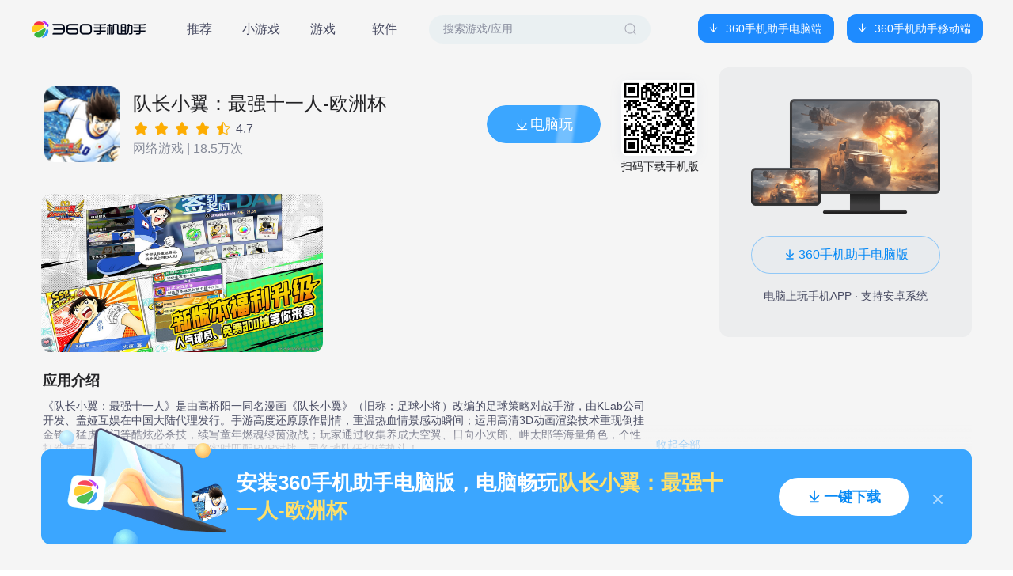

--- FILE ---
content_type: text/html;charset=utf-8
request_url: https://zhushou.360.cn/detail?id=3986004&game_src=&apkid=&bind_engine=&from=old_detail
body_size: 54863
content:
<!DOCTYPE html><html><head><meta charset="utf-8">
<meta name="viewport" content="width=device-width, initial-scale=1">
<title>360手机助手|手机软件下载|手机游戏下载|安卓软件|安卓游戏|Android手机应用|手机主题壁纸下载|手机视频电影电视剧下载|手机小说杂志下载</title>
<meta name="keywords" content="手机游戏、手机软件、手机电子书、手机壁纸、手机图片、手机视频、手机电影、手机主题、安卓应用下载,主题下载,壁纸下载,铃声下载,电影下载,小说下载">
<meta name="description" content="360手机助手是中国最大最安全的安卓Android手机应用市场，提供丰富的安卓应用下载,主题下载,手机壁纸下载,手机电影视频下载,小说下载等。所有应用均通过360安全检测,绿色无毒。">
<script src="https://s1.ssl.qhres2.com/static/cadbb88ebdb04e13.js"></script>
<style>body,html{height:100%;margin:0;width:100%}:root{--vt-c-white:#fff;--vt-c-white-soft:#f8f8f8;--vt-c-white-mute:#f2f2f2;--vt-c-black:#181818;--vt-c-black-soft:#222;--vt-c-black-mute:#282828;--vt-c-indigo:#2c3e50;--vt-c-divider-light-1:rgba(60,60,60,.29);--vt-c-divider-light-2:rgba(60,60,60,.12);--vt-c-divider-dark-1:rgba(84,84,84,.65);--vt-c-divider-dark-2:rgba(84,84,84,.48);--vt-c-text-light-1:var(--vt-c-indigo);--vt-c-text-light-2:rgba(60,60,60,.66);--vt-c-text-dark-1:var(--vt-c-white);--vt-c-text-dark-2:hsla(0,0%,92%,.64);--color-background:var(--vt-c-white);--color-background-soft:var(--vt-c-white-soft);--color-background-mute:var(--vt-c-white-mute);--color-border:var(--vt-c-divider-light-2);--color-border-hover:var(--vt-c-divider-light-1);--color-heading:var(--vt-c-text-light-1);--color-text:var(--vt-c-text-light-1);--section-gap:160px}@media (prefers-color-scheme:dark){:root{--color-background:var(--vt-c-black);--color-background-soft:var(--vt-c-black-soft);--color-background-mute:var(--vt-c-black-mute);--color-border:var(--vt-c-divider-dark-2);--color-border-hover:var(--vt-c-divider-dark-1);--color-heading:var(--vt-c-text-dark-1);--color-text:var(--vt-c-text-dark-2)}}*,:after,:before{box-sizing:border-box;font-weight:400;margin:0}body,dd,dl,form,h1,h2,h3,h4,h5,h6,ol,p,ul{margin:0;padding:0}table,td,th{border-collapse:collapse}li,ol,ul{list-style:none}h1,h2,h3{font-size:100%;font-weight:400}button,img,input,textarea{border:0;outline:0;vertical-align:middle}a{color:inherit}a,a:active,a:hover{outline:0;text-decoration:none}body{font-family:Microsoft YaHei,Helvetica Neue,Helvetica,STHeiTi,sans-serif;position:relative;-webkit-text-size-adjust:none}a,img{-webkit-touch-callout:none}.clearfix:after,.clearfix:before{content:"";display:table}.clearfix:after{clear:both;overflow:hidden}.clearfix{zoom:1}.fl{float:left}.fr{float:right}.els{overflow:hidden;text-overflow:ellipsis;white-space:nowrap}body{background-color:#fff;margin:0 auto}a,input{-webkit-tap-highlight-color:rgba(0,0,0,0)}::-webkit-scrollbar{width:0}article,section{display:block}*{box-sizing:border-box;max-height:99999px}img{width:100%}html{font-size:4px}.can-not-select{-moz-user-select:none;-webkit-user-select:none;-o-user-select:none;user-select:none}.mask{height:100%;top:0}.swiper-pagination-bullet-active{background:#ffe544!important}</style>
<style>@font-face{font-family:swiper-icons;font-style:normal;font-weight:400;src:url("data:application/font-woff;charset=utf-8;base64, [base64]//wADZ2x5ZgAAAywAAADMAAAD2MHtryVoZWFkAAABbAAAADAAAAA2E2+eoWhoZWEAAAGcAAAAHwAAACQC9gDzaG10eAAAAigAAAAZAAAArgJkABFsb2NhAAAC0AAAAFoAAABaFQAUGG1heHAAAAG8AAAAHwAAACAAcABAbmFtZQAAA/gAAAE5AAACXvFdBwlwb3N0AAAFNAAAAGIAAACE5s74hXjaY2BkYGAAYpf5Hu/j+W2+MnAzMYDAzaX6QjD6/4//Bxj5GA8AuRwMYGkAPywL13jaY2BkYGA88P8Agx4j+/8fQDYfA1AEBWgDAIB2BOoAeNpjYGRgYNBh4GdgYgABEMnIABJzYNADCQAACWgAsQB42mNgYfzCOIGBlYGB0YcxjYGBwR1Kf2WQZGhhYGBiYGVmgAFGBiQQkOaawtDAoMBQxXjg/wEGPcYDDA4wNUA2CCgwsAAAO4EL6gAAeNpj2M0gyAACqxgGNWBkZ2D4/wMA+xkDdgAAAHjaY2BgYGaAYBkGRgYQiAHyGMF8FgYHIM3DwMHABGQrMOgyWDLEM1T9/w8UBfEMgLzE////P/5//f/V/xv+r4eaAAeMbAxwIUYmIMHEgKYAYjUcsDAwsLKxc3BycfPw8jEQA/[base64]/uznmfPFBNODM2K7MTQ45YEAZqGP81AmGGcF3iPqOop0r1SPTaTbVkfUe4HXj97wYE+yNwWYxwWu4v1ugWHgo3S1XdZEVqWM7ET0cfnLGxWfkgR42o2PvWrDMBSFj/IHLaF0zKjRgdiVMwScNRAoWUoH78Y2icB/yIY09An6AH2Bdu/UB+yxopYshQiEvnvu0dURgDt8QeC8PDw7Fpji3fEA4z/PEJ6YOB5hKh4dj3EvXhxPqH/SKUY3rJ7srZ4FZnh1PMAtPhwP6fl2PMJMPDgeQ4rY8YT6Gzao0eAEA409DuggmTnFnOcSCiEiLMgxCiTI6Cq5DZUd3Qmp10vO0LaLTd2cjN4fOumlc7lUYbSQcZFkutRG7g6JKZKy0RmdLY680CDnEJ+UMkpFFe1RN7nxdVpXrC4aTtnaurOnYercZg2YVmLN/d/gczfEimrE/fs/bOuq29Zmn8tloORaXgZgGa78yO9/cnXm2BpaGvq25Dv9S4E9+5SIc9PqupJKhYFSSl47+Qcr1mYNAAAAeNptw0cKwkAAAMDZJA8Q7OUJvkLsPfZ6zFVERPy8qHh2YER+3i/BP83vIBLLySsoKimrqKqpa2hp6+jq6RsYGhmbmJqZSy0sraxtbO3sHRydnEMU4uR6yx7JJXveP7WrDycAAAAAAAH//wACeNpjYGRgYOABYhkgZgJCZgZNBkYGLQZtIJsFLMYAAAw3ALgAeNolizEKgDAQBCchRbC2sFER0YD6qVQiBCv/H9ezGI6Z5XBAw8CBK/m5iQQVauVbXLnOrMZv2oLdKFa8Pjuru2hJzGabmOSLzNMzvutpB3N42mNgZGBg4GKQYzBhYMxJLMlj4GBgAYow/P/PAJJhLM6sSoWKfWCAAwDAjgbRAAB42mNgYGBkAIIbCZo5IPrmUn0hGA0AO8EFTQAA")}:root{--swiper-theme-color:#007aff}:host{display:block;margin-left:auto;margin-right:auto;position:relative;z-index:1}.swiper{display:block;list-style:none;margin-left:auto;margin-right:auto;overflow:hidden;padding:0;position:relative;z-index:1}.swiper-vertical>.swiper-wrapper{flex-direction:column}.swiper-wrapper{box-sizing:content-box;display:flex;height:100%;position:relative;transition-property:transform;transition-timing-function:var(--swiper-wrapper-transition-timing-function,initial);width:100%;z-index:1}.swiper-android .swiper-slide,.swiper-ios .swiper-slide,.swiper-wrapper{transform:translateZ(0)}.swiper-horizontal{touch-action:pan-y}.swiper-vertical{touch-action:pan-x}.swiper-slide{display:block;flex-shrink:0;height:100%;position:relative;transition-property:transform;width:100%}.swiper-slide-invisible-blank{visibility:hidden}.swiper-autoheight,.swiper-autoheight .swiper-slide{height:auto}.swiper-autoheight .swiper-wrapper{align-items:flex-start;transition-property:transform,height}.swiper-backface-hidden .swiper-slide{backface-visibility:hidden;transform:translateZ(0)}.swiper-3d.swiper-css-mode .swiper-wrapper{perspective:1200px}.swiper-3d .swiper-wrapper{transform-style:preserve-3d}.swiper-3d{perspective:1200px}.swiper-3d .swiper-cube-shadow,.swiper-3d .swiper-slide{transform-style:preserve-3d}.swiper-css-mode>.swiper-wrapper{overflow:auto;scrollbar-width:none;-ms-overflow-style:none}.swiper-css-mode>.swiper-wrapper::-webkit-scrollbar{display:none}.swiper-css-mode>.swiper-wrapper>.swiper-slide{scroll-snap-align:start start}.swiper-css-mode.swiper-horizontal>.swiper-wrapper{scroll-snap-type:x mandatory}.swiper-css-mode.swiper-vertical>.swiper-wrapper{scroll-snap-type:y mandatory}.swiper-css-mode.swiper-free-mode>.swiper-wrapper{scroll-snap-type:none}.swiper-css-mode.swiper-free-mode>.swiper-wrapper>.swiper-slide{scroll-snap-align:none}.swiper-css-mode.swiper-centered>.swiper-wrapper:before{content:"";flex-shrink:0;order:9999}.swiper-css-mode.swiper-centered>.swiper-wrapper>.swiper-slide{scroll-snap-align:center center;scroll-snap-stop:always}.swiper-css-mode.swiper-centered.swiper-horizontal>.swiper-wrapper>.swiper-slide:first-child{margin-inline-start:var(--swiper-centered-offset-before)}.swiper-css-mode.swiper-centered.swiper-horizontal>.swiper-wrapper:before{height:100%;min-height:1px;width:var(--swiper-centered-offset-after)}.swiper-css-mode.swiper-centered.swiper-vertical>.swiper-wrapper>.swiper-slide:first-child{margin-block-start:var(--swiper-centered-offset-before)}.swiper-css-mode.swiper-centered.swiper-vertical>.swiper-wrapper:before{height:var(--swiper-centered-offset-after);min-width:1px;width:100%}.swiper-3d .swiper-slide-shadow,.swiper-3d .swiper-slide-shadow-bottom,.swiper-3d .swiper-slide-shadow-left,.swiper-3d .swiper-slide-shadow-right,.swiper-3d .swiper-slide-shadow-top{height:100%;left:0;pointer-events:none;position:absolute;top:0;width:100%;z-index:10}.swiper-3d .swiper-slide-shadow{background:rgba(0,0,0,.15)}.swiper-3d .swiper-slide-shadow-left{background-image:linear-gradient(270deg,rgba(0,0,0,.5),transparent)}.swiper-3d .swiper-slide-shadow-right{background-image:linear-gradient(90deg,rgba(0,0,0,.5),transparent)}.swiper-3d .swiper-slide-shadow-top{background-image:linear-gradient(0deg,rgba(0,0,0,.5),transparent)}.swiper-3d .swiper-slide-shadow-bottom{background-image:linear-gradient(180deg,rgba(0,0,0,.5),transparent)}.swiper-lazy-preloader{border:4px solid var(--swiper-preloader-color,var(--swiper-theme-color));border-radius:50%;border-top:4px solid transparent;box-sizing:border-box;height:42px;left:50%;margin-left:-21px;margin-top:-21px;position:absolute;top:50%;transform-origin:50%;width:42px;z-index:10}.swiper-watch-progress .swiper-slide-visible .swiper-lazy-preloader,.swiper:not(.swiper-watch-progress) .swiper-lazy-preloader{animation:swiper-preloader-spin 1s linear infinite}.swiper-lazy-preloader-white{--swiper-preloader-color:#fff}.swiper-lazy-preloader-black{--swiper-preloader-color:#000}@keyframes swiper-preloader-spin{0%{transform:rotate(0deg)}to{transform:rotate(1turn)}}</style>
<style>:root{--swiper-navigation-size:44px}.swiper-button-next,.swiper-button-prev{align-items:center;color:var(--swiper-navigation-color,var(--swiper-theme-color));cursor:pointer;display:flex;height:var(--swiper-navigation-size);justify-content:center;margin-top:calc(0px - var(--swiper-navigation-size)/2);position:absolute;top:var(--swiper-navigation-top-offset,50%);width:calc(var(--swiper-navigation-size)/44*27);z-index:10}.swiper-button-next.swiper-button-disabled,.swiper-button-prev.swiper-button-disabled{cursor:auto;opacity:.35;pointer-events:none}.swiper-button-next.swiper-button-hidden,.swiper-button-prev.swiper-button-hidden{cursor:auto;opacity:0;pointer-events:none}.swiper-navigation-disabled .swiper-button-next,.swiper-navigation-disabled .swiper-button-prev{display:none!important}.swiper-button-next svg,.swiper-button-prev svg{height:100%;-o-object-fit:contain;object-fit:contain;transform-origin:center;width:100%}.swiper-rtl .swiper-button-next svg,.swiper-rtl .swiper-button-prev svg{transform:rotate(180deg)}.swiper-button-prev,.swiper-rtl .swiper-button-next{left:var(--swiper-navigation-sides-offset,10px);right:auto}.swiper-button-lock{display:none}.swiper-button-next:after,.swiper-button-prev:after{font-family:swiper-icons;font-size:var(--swiper-navigation-size);font-variant:normal;letter-spacing:0;line-height:1;text-transform:none!important}.swiper-button-prev:after,.swiper-rtl .swiper-button-next:after{content:"prev"}.swiper-button-next,.swiper-rtl .swiper-button-prev{left:auto;right:var(--swiper-navigation-sides-offset,10px)}.swiper-button-next:after,.swiper-rtl .swiper-button-prev:after{content:"next"}</style>
<style>.swiper-pagination{position:absolute;text-align:center;transform:translateZ(0);transition:opacity .3s;z-index:10}.swiper-pagination.swiper-pagination-hidden{opacity:0}.swiper-pagination-disabled>.swiper-pagination,.swiper-pagination.swiper-pagination-disabled{display:none!important}.swiper-horizontal>.swiper-pagination-bullets,.swiper-pagination-bullets.swiper-pagination-horizontal,.swiper-pagination-custom,.swiper-pagination-fraction{bottom:var(--swiper-pagination-bottom,8px);left:0;top:var(--swiper-pagination-top,auto);width:100%}.swiper-pagination-bullets-dynamic{font-size:0;overflow:hidden}.swiper-pagination-bullets-dynamic .swiper-pagination-bullet{position:relative;transform:scale(.33)}.swiper-pagination-bullets-dynamic .swiper-pagination-bullet-active,.swiper-pagination-bullets-dynamic .swiper-pagination-bullet-active-main{transform:scale(1)}.swiper-pagination-bullets-dynamic .swiper-pagination-bullet-active-prev{transform:scale(.66)}.swiper-pagination-bullets-dynamic .swiper-pagination-bullet-active-prev-prev{transform:scale(.33)}.swiper-pagination-bullets-dynamic .swiper-pagination-bullet-active-next{transform:scale(.66)}.swiper-pagination-bullets-dynamic .swiper-pagination-bullet-active-next-next{transform:scale(.33)}.swiper-pagination-bullet{background:var(--swiper-pagination-bullet-inactive-color,#000);border-radius:var(--swiper-pagination-bullet-border-radius,50%);display:inline-block;height:var(--swiper-pagination-bullet-height,var(--swiper-pagination-bullet-size,8px));opacity:var(--swiper-pagination-bullet-inactive-opacity,.2);width:var(--swiper-pagination-bullet-width,var(--swiper-pagination-bullet-size,8px))}button.swiper-pagination-bullet{-webkit-appearance:none;-moz-appearance:none;appearance:none;border:none;box-shadow:none;margin:0;padding:0}.swiper-pagination-clickable .swiper-pagination-bullet{cursor:pointer}.swiper-pagination-bullet:only-child{display:none!important}.swiper-pagination-bullet-active{background:var(--swiper-pagination-color,var(--swiper-theme-color));opacity:var(--swiper-pagination-bullet-opacity,1)}.swiper-pagination-vertical.swiper-pagination-bullets,.swiper-vertical>.swiper-pagination-bullets{left:var(--swiper-pagination-left,auto);right:var(--swiper-pagination-right,8px);top:50%;transform:translate3d(0,-50%,0)}.swiper-pagination-vertical.swiper-pagination-bullets .swiper-pagination-bullet,.swiper-vertical>.swiper-pagination-bullets .swiper-pagination-bullet{display:block;margin:var(--swiper-pagination-bullet-vertical-gap,6px) 0}.swiper-pagination-vertical.swiper-pagination-bullets.swiper-pagination-bullets-dynamic,.swiper-vertical>.swiper-pagination-bullets.swiper-pagination-bullets-dynamic{top:50%;transform:translateY(-50%);width:8px}.swiper-pagination-vertical.swiper-pagination-bullets.swiper-pagination-bullets-dynamic .swiper-pagination-bullet,.swiper-vertical>.swiper-pagination-bullets.swiper-pagination-bullets-dynamic .swiper-pagination-bullet{display:inline-block;transition:transform .2s,top .2s}.swiper-horizontal>.swiper-pagination-bullets .swiper-pagination-bullet,.swiper-pagination-horizontal.swiper-pagination-bullets .swiper-pagination-bullet{margin:0 var(--swiper-pagination-bullet-horizontal-gap,4px)}.swiper-horizontal>.swiper-pagination-bullets.swiper-pagination-bullets-dynamic,.swiper-pagination-horizontal.swiper-pagination-bullets.swiper-pagination-bullets-dynamic{left:50%;transform:translateX(-50%);white-space:nowrap}.swiper-horizontal>.swiper-pagination-bullets.swiper-pagination-bullets-dynamic .swiper-pagination-bullet,.swiper-pagination-horizontal.swiper-pagination-bullets.swiper-pagination-bullets-dynamic .swiper-pagination-bullet{transition:transform .2s,left .2s}.swiper-horizontal.swiper-rtl>.swiper-pagination-bullets-dynamic .swiper-pagination-bullet{transition:transform .2s,right .2s}.swiper-pagination-fraction{color:var(--swiper-pagination-fraction-color,inherit)}.swiper-pagination-progressbar{background:var(--swiper-pagination-progressbar-bg-color,rgba(0,0,0,.25));position:absolute}.swiper-pagination-progressbar .swiper-pagination-progressbar-fill{background:var(--swiper-pagination-color,var(--swiper-theme-color));height:100%;left:0;position:absolute;top:0;transform:scale(0);transform-origin:left top;width:100%}.swiper-rtl .swiper-pagination-progressbar .swiper-pagination-progressbar-fill{transform-origin:right top}.swiper-horizontal>.swiper-pagination-progressbar,.swiper-pagination-progressbar.swiper-pagination-horizontal,.swiper-pagination-progressbar.swiper-pagination-vertical.swiper-pagination-progressbar-opposite,.swiper-vertical>.swiper-pagination-progressbar.swiper-pagination-progressbar-opposite{height:var(--swiper-pagination-progressbar-size,4px);left:0;top:0;width:100%}.swiper-horizontal>.swiper-pagination-progressbar.swiper-pagination-progressbar-opposite,.swiper-pagination-progressbar.swiper-pagination-horizontal.swiper-pagination-progressbar-opposite,.swiper-pagination-progressbar.swiper-pagination-vertical,.swiper-vertical>.swiper-pagination-progressbar{height:100%;left:0;top:0;width:var(--swiper-pagination-progressbar-size,4px)}.swiper-pagination-lock{display:none}</style>
<style>#--unocss--{layer:__ALL__}</style>
<style>.main-content[data-v-5f329a58]{background:#f5f5f5;height:100%;overflow:auto;width:100%}.main-content .top-nav .search-input[data-v-5f329a58]{background:url(/_nuxt/imgbg.CmVmDHis.png) no-repeat;height:30px;margin:15px 0 0 170px;position:relative;width:265px}.main-content .top-nav .search-input input[data-v-5f329a58]{color:#a7acb8;height:26px;left:22px;line-height:26px;position:absolute;top:2px;width:168px}.main-content .top-nav .search-input div[data-v-5f329a58]{color:transparent;cursor:pointer;font-size:14px;height:30px;line-height:30px;padding:0 7px;position:absolute;right:0;top:0}.main-content .tab-nav[data-v-5f329a58]{background:url(/_nuxt/imgbg.CmVmDHis.png) no-repeat;background-position:0 -109px;background-repeat:repeat-x;height:38px}.main-content .tab-nav .left-tab div[data-v-5f329a58]{background:url(/_nuxt/imgbg.CmVmDHis.png) no-repeat;background-position:0 -70px;color:#999;cursor:pointer;font-size:14px;font-weight:700;height:38px;line-height:38px;text-align:center;text-shadow:-1px 0 #e2e2e2,0 1px #e2e2e2,1px 0 #e2e2e2,0 -1px #e2e2e2;width:100px}.main-content .tab-nav .left-tab div[data-v-5f329a58]:hover{color:#303030}.main-content .tab-nav .left-tab .active[data-v-5f329a58]{background-position:0 -31px;color:#fff;text-shadow:none}.main-content .tab-nav .left-tab .active[data-v-5f329a58]:hover{color:#fff}.main-content .tab-nav .right-btn[data-v-5f329a58]{color:#0073d4;cursor:pointer;font-size:12px;font-weight:100;height:38px;line-height:38px;margin-right:10px}.main-content .top-bar .logo[data-v-5f329a58]{border-radius:12px}.main-content .top-bar .title[data-v-5f329a58]{color:#242427;font-size:24px;font-weight:500}.main-content .top-bar .score[data-v-5f329a58]{color:#484b62;font-size:16px}.main-content .top-bar .download-times[data-v-5f329a58]{color:#858a98;font-size:16px;font-weight:400}.main-content .top-bar .download-icon[data-v-5f329a58]{height:20px;left:35px;position:absolute;top:15px;width:20px}.main-content .top-bar .play-btn[data-v-5f329a58]{background:url("[data-uri]") no-repeat;background-size:100% 100%;border-radius:26px;cursor:pointer;height:48px;overflow:hidden;position:relative;width:144px}.main-content .top-bar .play-btn .progress[data-v-5f329a58]{background:#2192f1;border-radius:26px 0 0 26px;height:100%;left:0;position:absolute;top:0;z-index:1}.main-content .top-bar .play-btn p[data-v-5f329a58]{color:#fff;font-size:18px;font-weight:500;height:100%;line-height:48px;padding-left:20px;position:absolute;width:100%;z-index:2}.main-content .top-bar .play-btn .bg[data-v-5f329a58]{animation:lightani-5f329a58 1s linear infinite;height:48px;position:absolute;top:0;width:32px;z-index:1}@keyframes lightani-5f329a58{0%{transform:scale(1) translateX(0)}50%{transform:scale(1.5) translateX(72px)}to{transform:scale(1) translateX(144px)}}.main-content .top-bar .qrcode-wrapper[data-v-5f329a58]{height:112px;margin-left:26px;padding:0 2px 0 0;text-align:center}.main-content .top-bar .qrcode-wrapper .code-bg[data-v-5f329a58]{background:#fff;border-radius:8px;box-shadow:0 4px 16px 0 rgba(125,149,184,.102);height:96px;overflow:hidden;text-align:center;width:96px}.main-content .top-bar .qrcode-wrapper p[data-v-5f329a58]{color:#242427;font-size:14px;font-weight:400;margin-top:5px}.main-content .img-list-wrapper[data-v-5f329a58]{position:relative}.main-content .img-list-wrapper .left-arrow[data-v-5f329a58]{background:url("[data-uri]") no-repeat;background-size:100% 100%;left:12px;margin-top:-24px;position:absolute;top:50%}.main-content .img-list-wrapper .left-arrow[data-v-5f329a58]:hover{background:url("[data-uri]") no-repeat;background-size:100% 100%}.main-content .img-list-wrapper .right-arrow[data-v-5f329a58]{background:url("[data-uri]") no-repeat;background-size:100% 100%;margin-top:-24px;position:absolute;right:12px;top:50%}.main-content .img-list-wrapper .right-arrow[data-v-5f329a58]:hover{background:url("[data-uri]") no-repeat;background-size:100% 100%}.main-content .img-list-wrapper .img-list-scroller[data-v-5f329a58]{flex:1;overflow:hidden}.main-content .img-list-wrapper .img-list-scroller .img-list[data-v-5f329a58]{overflow-x:auto;overflow-y:hidden}.main-content .img-list-wrapper .img-list-scroller .img-list img[data-v-5f329a58]{border-radius:12px}.main-content .desc[data-v-5f329a58]{position:relative}.main-content .desc h3[data-v-5f329a58]{color:#242427;font-size:18px;font-weight:600}.main-content .desc .content[data-v-5f329a58]{color:#484b62;font-size:14px;font-weight:400;overflow:hidden;white-space:break-spaces;width:calc(100% - 70px)}.main-content .desc .desc-btn[data-v-5f329a58]{bottom:3px;color:#098af5;cursor:pointer;font-size:14px;font-weight:400;height:20px;position:absolute;right:0;text-align:right;width:60px}.main-content .other-info h3[data-v-5f329a58]{color:#242427;font-size:18px;font-weight:600}.main-content .other-info .list .item[data-v-5f329a58]{margin-bottom:20px;position:relative;width:33.3%}.main-content .other-info .list .item .line1[data-v-5f329a58]{color:#858a98;font-size:12px;font-weight:400;margin-bottom:4px}.main-content .other-info .list .item .line2[data-v-5f329a58]{color:#484b62;font-size:14px;font-weight:400}.main-content .other-info .list .item .btn[data-v-5f329a58]{color:#098af5;cursor:pointer;font-size:14px;font-weight:400}.main-content .other-info .list .item .modal[data-v-5f329a58]{background:#fff;border-radius:8px;box-shadow:0 4px 16px 0 rgba(125,149,184,.102);height:300px;overflow:auto;position:absolute;width:244px;z-index:1}.main-content .other-info .list .item .modal p[data-v-5f329a58]{color:#222;font-size:11px;padding-bottom:11px}.main-content .other-info .list .item .modal-right[data-v-5f329a58]{left:65px;top:-265px}.main-content .other-info .list .item .modal-left[data-v-5f329a58]{left:-260px;top:-265px}.main-content .right-gray[data-v-5f329a58]{border-radius:12px;margin-top:12px}.main-content .right-gray .btn[data-v-5f329a58]{background:rgba(59,166,255,.02);border:1px solid rgba(59,166,255,.502);border-radius:24px;cursor:pointer;height:48px;margin:28px auto 20px;overflow:hidden;position:relative;text-align:center;width:100%}.main-content .right-gray .btn .progress[data-v-5f329a58]{background:rgba(59,166,255,.3);border-radius:24px 0 0 24px;height:100%;left:0;position:absolute;top:0;z-index:1}.main-content .right-gray .btn span[data-v-5f329a58]{color:#098af5;font-size:16px;font-weight:400}.main-content .right-gray .bottom-text[data-v-5f329a58]{color:#484b62;font-size:14px;font-weight:400;text-align:center}.main-content .bottom-banner[data-v-5f329a58]{background:url(/_nuxt/bottom-banner.CaEDKer2.png) no-repeat;background-size:100% 100%;bottom:0;height:184px;left:0;margin:0 auto;position:fixed;right:0;width:100%;z-index:10}.main-content .bottom-banner .logo[data-v-5f329a58]{border-radius:8px;height:40px;left:193px;position:absolute;top:79px;transform:rotate(-20deg);width:40px}.main-content .bottom-banner .text-box[data-v-5f329a58]{align-items:center;display:flex;height:184px;left:21%;position:absolute;top:0;width:630px}.main-content .bottom-banner .text[data-v-5f329a58]{color:#fff;font-size:26px;font-weight:700;width:630px}.main-content .bottom-banner .text span[data-v-5f329a58]{color:#ffe069;font-weight:700}.main-content .bottom-banner .btn[data-v-5f329a58]{background:#fff;border-radius:24px;cursor:pointer;height:48px;overflow:hidden;position:absolute;right:80px;top:68px;width:164px}.main-content .bottom-banner .btn .progress[data-v-5f329a58]{background:rgba(59,166,255,.3);border-radius:24px 0 0 24px;height:100%;left:0;position:absolute;top:0;z-index:1}.main-content .bottom-banner .btn span[data-v-5f329a58]{color:#098af5;font-size:18px;font-weight:700}.main-content .bottom-banner .close[data-v-5f329a58]{cursor:pointer;position:absolute;right:35px;top:87px}</style>
<style>.tab-item[data-v-343b8f5c]{border-radius:8px;color:#484b62;cursor:pointer;font-size:16px;font-weight:400;height:36px;line-height:36px;margin-right:14px;text-align:center;width:64px}.tab-item[data-v-343b8f5c]:last-child{margin-right:24px}.tab-item.active[data-v-343b8f5c]{background:#d1e9ff;color:#242427;font-weight:500}.search-input-wrapper[data-v-343b8f5c]{background:rgba(223,235,239,.5);border-radius:24px;box-sizing:border-box;height:36px;position:relative;width:280px}.search-input-wrapper .search-rec[data-v-343b8f5c]{background:#fff;border-radius:12px;box-shadow:0 4px 4px 0 rgba(169,189,209,.2);height:129px;overflow:auto;overflow:scroll;padding:12px 16px;position:absolute;width:284px;z-index:2}.search-input-wrapper .search-rec .title[data-v-343b8f5c]{font-size:14px;font-weight:500;height:20px;line-height:20px;text-align:left}.search-input-wrapper .search-rec .item[data-v-343b8f5c]{box-sizing:content-box;cursor:pointer;font-size:12px;height:17px;line-height:17px;padding-top:10px;text-align:left}.search-input[data-v-343b8f5c]{background:url("[data-uri]") 95% no-repeat;background-size:24px 24px}.search-input[data-v-343b8f5c]::-moz-placeholder{color:#898d9e;font-size:14px;font-weight:400}.search-input[data-v-343b8f5c]::placeholder{color:#898d9e;font-size:14px;font-weight:400}</style>
<style>.btn-wrapper[data-v-6a3e8d76],.dbtn[data-v-6a3e8d76]{border-radius:14px;text-align:center}.dbtn[data-v-6a3e8d76]{background:#1e8bff;color:#fff;cursor:pointer;display:inline-block;font-size:14px;font-weight:400;height:28px;line-height:28px;margin:0 auto;min-width:70px;overflow:hidden;padding:0 14px;position:relative}.dbtn .mask[data-v-6a3e8d76]{border-radius:14px;left:0;position:absolute;top:0;visibility:hidden;z-index:2}.dbtn .download-icon[data-v-6a3e8d76]{height:16px;margin-right:6px;width:16px}.dbtn .progress[data-v-6a3e8d76]{background:#1e8bff;border-radius:14px 0 0 14px;height:100%;left:0;position:absolute;top:0;z-index:1}.dbtn a[data-v-6a3e8d76]{color:#fff;word-break:keep-all}.dbtn .download-icon[data-v-6a3e8d76],.dbtn a[data-v-6a3e8d76]{position:relative;z-index:2}.dbtn.big[data-v-6a3e8d76]{border-radius:18px;font-size:15px;font-weight:500;height:36px;line-height:36px;position:relative;width:112px}.dbtn.big .mask[data-v-6a3e8d76]{left:0;position:absolute;top:0;visibility:hidden}.dbtn.large[data-v-6a3e8d76]{border-radius:24px;font-size:16px;height:48px;line-height:48px;position:relative;width:320px}.dbtn.large .mask[data-v-6a3e8d76]{left:0;position:absolute;top:0;visibility:hidden}.dbtn.large a[data-v-6a3e8d76]{font-weight:700}.dbtn.navBig[data-v-6a3e8d76]{border-radius:12px;font-size:14px;height:36px;line-height:36px;padding:0 14px 0 12px;position:relative;width:172px}.dbtn.navBig .mask[data-v-6a3e8d76]{left:0;position:absolute;top:0;visibility:hidden}.dbtn.navBig a[data-v-6a3e8d76]{font-weight:500}.dbtn.large.normal[data-v-6a3e8d76]{background:linear-gradient(0deg,#2f97ff,#1573ff);color:#fff}.dbtn:hover .mask[data-v-6a3e8d76]{background:rgba(0,0,0,.06);visibility:visible}.light[data-v-6a3e8d76]{background:rgba(59,166,255,.15)}.light .progress[data-v-6a3e8d76]{background:rgba(59,166,255,.3)}.light a[data-v-6a3e8d76]{color:#098af5}</style>
<style>.loading-wrapper[data-v-f4c88f7e]{left:0;position:fixed;right:0}.loading img[data-v-f4c88f7e]{animation:rotate-f4c88f7e .8s linear infinite}p[data-v-f4c88f7e]{color:#858a98;font-weight:400}.btn[data-v-f4c88f7e],p[data-v-f4c88f7e]{font-size:14px}.btn[data-v-f4c88f7e]{background:#3ba6ff;border-radius:18px;color:#fff;cursor:pointer;font-weight:500;height:36px;line-height:36px;overflow:hidden;text-align:center;width:96px}.btn[data-v-f4c88f7e]:hover{position:relative}.btn:hover .mask[data-v-f4c88f7e]{background:rgba(0,0,0,.06);height:100%;position:absolute;width:100%;z-index:1}@keyframes rotate-f4c88f7e{0%{transform:rotate(0deg)}to{transform:rotate(1turn)}}</style>
<link rel="stylesheet" href="/_nuxt/entry.CpKFYuG-.css">
<link rel="stylesheet" href="/_nuxt/swiper-vue.DzBLybpc.css">
<link rel="stylesheet" href="/_nuxt/DownloadTips.D4HFD9gy.css">
<link rel="modulepreload" as="script" crossorigin href="/_nuxt/BjV5PwDX.js">
<link rel="modulepreload" as="script" crossorigin href="/_nuxt/YqEdpnx0.js">
<link rel="modulepreload" as="script" crossorigin href="/_nuxt/C_vBFx6m.js">
<link rel="modulepreload" as="script" crossorigin href="/_nuxt/DIvjRDw9.js">
<link rel="modulepreload" as="script" crossorigin href="/_nuxt/Bc599fSY.js">
<link rel="modulepreload" as="script" crossorigin href="/_nuxt/BRXmTPyV.js">
<link rel="prefetch" as="script" crossorigin href="/_nuxt/Z4lLpZG9.js">
<link rel="prefetch" as="script" crossorigin href="/_nuxt/CokmWwW4.js">
<link rel="prefetch" as="script" crossorigin href="/_nuxt/52BoeO-h.js">
<link rel="prefetch" as="image" type="image/png" href="/_nuxt/pc.B_3Ug_0n.png">
<link rel="prefetch" as="image" type="image/png" href="/_nuxt/imgbg.CmVmDHis.png">
<link rel="prefetch" as="image" type="image/png" href="/_nuxt/bottom-banner.CaEDKer2.png">
<link rel="prefetch" as="image" type="image/png" href="/_nuxt/logo.BqIkBOCr.png">
<link rel="prefetch" as="image" type="image/png" href="/_nuxt/empty._5qIweqC.png">
<link rel="prefetch" as="image" type="image/png" href="/_nuxt/netError.DKDogPYe.png">
<link rel="prefetch" as="image" type="image/png" href="/_nuxt/tips_img.C62bH8ze.png">
<script type="module" src="/_nuxt/BjV5PwDX.js" crossorigin></script>
<script id="unhead:payload" type="application/json">{"title":"360手机助手|手机软件下载|手机游戏下载|安卓软件|安卓游戏|Android手机应用|手机主题壁纸下载|手机视频电影电视剧下载|手机小说杂志下载"}</script></head><body><div id="__nuxt"><div><div ma class="main-content" p-t-18 data-v-5f329a58><div class="navigation-wrapper" flex justify-start items-center max-w-1200 ma p-b-18 data-v-5f329a58 data-v-343b8f5c><a href="/" class="" data-v-343b8f5c><img cursor-pointer src="/_nuxt/logo.BqIkBOCr.png" w-144 h-28 m-r-36 data-v-343b8f5c></a><div flex justify-start items-center data-v-343b8f5c><div class="tab-item" data-v-343b8f5c><a href="/" class="" w-full h-full block data-v-343b8f5c>推荐</a></div><div class="tab-item" data-v-343b8f5c><a href="/category_littlegame" class="" w-full h-full block data-v-343b8f5c>小游戏</a></div><div class="tab-item" data-v-343b8f5c><a href="/category_game" class="" w-full h-full block data-v-343b8f5c>游戏</a></div><div class="tab-item" data-v-343b8f5c><a href="/category_soft" class="" w-full h-full block data-v-343b8f5c>软件</a></div></div><div class="search-input-wrapper" m-r-60 data-v-343b8f5c><input placeholder="搜索游戏/应用" class="search-input" p-l-18 p-r-38 w-280 h-36 value="" data-v-343b8f5c><!----></div><div flex justify-start data-v-343b8f5c><div class="btn-wrapper" m-r-16 data-v-343b8f5c data-v-6a3e8d76><div class="dbtn blue navBig" style="background: ;" data-v-6a3e8d76><div class="progress" style="width:0%" data-v-6a3e8d76></div><div flex justify-start items-center data-v-6a3e8d76><img class="download-icon" src="[data-uri]" data-v-6a3e8d76><a w-full h-full data-v-6a3e8d76>360手机助手电脑端</a></div><div class="mask" w-full h-full data-v-6a3e8d76></div></div></div><div class="btn-wrapper" data-v-343b8f5c data-v-6a3e8d76><div class="dbtn blue navBig" style="background: ;" data-v-6a3e8d76><div class="progress" style="width:0%" data-v-6a3e8d76></div><div flex justify-start items-center data-v-6a3e8d76><img class="download-icon" src="[data-uri]" data-v-6a3e8d76><a w-full h-full data-v-6a3e8d76>360手机助手移动端</a></div><div class="mask" w-full h-full data-v-6a3e8d76></div></div></div></div></div><div w-full h-full max-w-1176 ma data-v-5f329a58><div data-v-5f329a58><div class="loading-wrapper" text-center style="top:calc(50% - 24px);" data-v-5f329a58 data-v-f4c88f7e><div class="loading" m-l-a m-r-a data-v-f4c88f7e><img src="[data-uri]" w-48 h-48 block ma data-v-f4c88f7e></div><!----><!----></div></div><!----><div class="bottom-banner" max-w-1176 data-v-5f329a58><img class="logo" src="http://p19.qhimg.com/t11a4d74fffdb49dd7af92928e4.png" w-96 h-96 m-r-16 data-v-5f329a58><div class="text-box" data-v-5f329a58><p class="text" data-v-5f329a58> 安装360手机助手电脑版，电脑畅玩<span data-v-5f329a58>队长小翼：最强十一人-欧洲杯</span></p></div><div class="btn" flex justify-center items-center data-v-5f329a58><div class="progress" style="width:0%" data-v-5f329a58></div><img w-20 h-20 m-r-2 src="[data-uri]" data-v-5f329a58><span data-v-5f329a58>一键下载</span></div><img class="close" w-16 h-16 src="[data-uri]" data-v-5f329a58></div></div><!----><!----></div></div></div><div id="teleports"></div><script type="application/json" id="__NUXT_DATA__" data-ssr="true">[["Reactive",1],{"data":2,"state":72,"once":73,"_errors":74,"serverRendered":75,"path":76},{"B0w4fQiyfh":3},{"code":4,"msg":5,"ts":6,"data":7},0,"ok",1768639893,{"soft_id":8,"soft_name":9,"download_urls":10,"logo_url_8":11,"box_label":12,"price_info":13,"promote_info":14,"market_ids":15,"rsa_md5s":16,"is_authority_w":12,"apk_sizes":17,"apk_md5s":18,"signature_md5s":19,"pname":20,"is_ad":21,"is_free":22,"snap_urls":23,"snap_urls_compact":24,"version_code":25,"is_black":12,"is_authority_g":12,"author":14,"version_name":26,"baike_name":27,"soft_brief":28,"soft_html_brief":14,"edition_brief":29,"soft_corp_name":30,"soft_language":21,"edit_time":31,"is_push_ad":12,"is_inscreen_ad":12,"is_plugin":12,"create_time":32,"update_time":31,"os_version":33,"vote_scores":34,"tag_key_words":35,"download_times":36,"is_threshold":12,"is_authority":21,"is_online":21,"is_offerwall":12,"pdown_url":37,"logo_url":11,"soft_logo_url":14,"type":38,"category_level2_id":39,"tips":40,"level":4,"list_tag":35,"dev_id":41,"daily_total_num":21,"daily_upgrade_num":12,"category_level1_ids":22,"category_level2_ids":39,"soft_orders":42,"diff_versions":14,"flag":14,"package_count":12,"app_level":43,"is_top":12,"category_level1_id":22,"category_level2_name":44,"big_version":12,"logo_url_160":45,"logo_512":46,"unstart_rate":12,"single_word":47,"sensitive_url":48,"amd32_app_pkg":49,"cpu_arch":51,"age":52,"permission_list":53,"beian_number":70,"bind_engine":71,"id":8,"name":9,"apkid":20,"size":17,"down_url":10},"3986004","队长小翼：最强十一人-欧洲杯","http://s.shouji.qihucdn.com/251224/664022cd8172cce61c899391cfc051c7/com.gaea.dzxy.qihoo_40600040.apk?en=curpage%3D%26exp%3D1769244693%26from%3Dopenbox_PcHome_detail%26m2%3D%26ts%3D1768639893%26tok%3D335d27e9c97ddc38e9e786c195d6816d%26v%3D%26f%3Dz.apk","http://p19.qhimg.com/t11a4d74fffdb49dd7af92928e4.png","0","道具付费","","360market","bdf4e07cc9ea5aaa294a7a50bd2d74c6","163180248","664022cd8172cce61c899391cfc051c7","f2c194266b7245dcf2f3d8911d009678","com.gaea.dzxy.qihoo","1","2","http://p19.qhimg.com/t11a4d74fff1ccdd37adc62f5db.jpg,http://p18.qhimg.com/t11a4d74fff9d9d20e2229da851.jpg,http://p16.qhimg.com/t11a4d74fff14201ffa34aaaa5c.jpg,http://p18.qhimg.com/t11a4d74fffd99b525196dc6ede.jpg,http://p15.qhimg.com/t11a4d74fff411ade1f7a750282.jpg","http://p19.qhimg.com/dr/270_270_35/t11a4d74fff1ccdd37adc62f5db.jpg,http://p18.qhimg.com/dr/270_270_35/t11a4d74fff9d9d20e2229da851.jpg,http://p16.qhimg.com/dr/270_270_35/t11a4d74fff14201ffa34aaaa5c.jpg,http://p18.qhimg.com/dr/270_270_35/t11a4d74fffd99b525196dc6ede.jpg,http://p15.qhimg.com/dr/270_270_35/t11a4d74fff411ade1f7a750282.jpg","40600040","6.0.4","队长小翼：最强十一人(足球小将) Android_com.gaea.dzxy.qihoo","《队长小翼：最强十一人》是由高桥阳一同名漫画《队长小翼》（旧称：足球小将）改编的足球策略对战手游，由KLab公司开发、盖娅互娱在中国大陆代理发行。手游高度还原原作剧情，重温热血情景感动瞬间；运用高清3D动画渲染技术重现倒挂金钩、猛虎射门等酷炫必杀技，续写童年燃魂绿茵激战；玩家通过收集养成大空翼、日向小次郎、岬太郎等海量角色，个性打造属于自己的梦之俱乐部，更可实时匹配PVP对战，同各地队伍切磋热斗！","【新版本更新内容】\r\n·更新绿茵系统\r\n·增加聊天系统\r\n·更新潜能优化\r\n\r\n【优化修复】\r\n·UI调整\r\n·更新部分资源显示\r\n·部分已知问题修改\r\n·优化比赛体验","北京丸秀科技有限公司","2025-12-24 10:49:16","2018-06-14 14:55:28","23","4.7","剧情 卡通 动漫 动漫IP 网游 卡牌","184987","pdown://http://shouji.360tpcdn.com/251224/664022cd8172cce61c899391cfc051c7/com.gaea.dzxy.qihoo_40600040.apk|p2=46df928a07660cb553315d6866690c402e646148|b2=163180248|b5=手机助手|b9=1|p4=3600","game","100451",null,"2524372167","100","A","网络游戏","http://p16.qhimg.com/dr/160_160_/t11a4d74fff377e9dde995e9753.png","http://p16.qhimg.com/t11a4d74fff377e9dde995e9753.png","官方正版授权 足球策略对战手游","https://zqxj.gaeamobile.net/privacy.html",{"soft_id":8,"md5":18,"cdn_url":50,"size":17,"ver_code":25,"ver_name":26,"os_ver_code":33},"http://hot.shouji.360tpcdn.com/251224/664022cd8172cce61c899391cfc051c7/com.gaea.dzxy.qihoo_40600040.apk","32/64","18",[54,55,56,57,58,59,60,61,62,63,64,65,66,67,68,69],"访问网络","获取网络状态","写入外部存储","读取电话状态","获取WiFi状态","显示系统窗口","唤醒锁定","开机自动启动","改变网络状态","改变WiFi状态","获取任务信息","使用振动","使用闪光灯","读取系统日志","使用证书","读写系统设置","粤ICP备14092178号-21A","ld",{},["Set"],{"B0w4fQiyfh":40},true,"/detail?id=3986004&game_src=&apkid=&bind_engine=&from=old_detail"]</script>
<script>window.__NUXT__={};window.__NUXT__.config={public:{baseURL:"/api"},app:{baseURL:"/",buildAssetsDir:"/_nuxt/",cdnURL:""}}</script></body></html>

--- FILE ---
content_type: text/css; charset=utf-8
request_url: https://zhushou.360.cn/_nuxt/DownloadTips.D4HFD9gy.css
body_size: 5764
content:
.btn-wrapper[data-v-6a3e8d76],.dbtn[data-v-6a3e8d76]{border-radius:14px;text-align:center}.dbtn[data-v-6a3e8d76]{background:#1e8bff;color:#fff;cursor:pointer;display:inline-block;font-size:14px;font-weight:400;height:28px;line-height:28px;margin:0 auto;min-width:70px;overflow:hidden;padding:0 14px;position:relative}.dbtn .mask[data-v-6a3e8d76]{border-radius:14px;left:0;position:absolute;top:0;visibility:hidden;z-index:2}.dbtn .download-icon[data-v-6a3e8d76]{height:16px;margin-right:6px;width:16px}.dbtn .progress[data-v-6a3e8d76]{background:#1e8bff;border-radius:14px 0 0 14px;height:100%;left:0;position:absolute;top:0;z-index:1}.dbtn a[data-v-6a3e8d76]{color:#fff;word-break:keep-all}.dbtn .download-icon[data-v-6a3e8d76],.dbtn a[data-v-6a3e8d76]{position:relative;z-index:2}.dbtn.big[data-v-6a3e8d76]{border-radius:18px;font-size:15px;font-weight:500;height:36px;line-height:36px;position:relative;width:112px}.dbtn.big .mask[data-v-6a3e8d76]{left:0;position:absolute;top:0;visibility:hidden}.dbtn.large[data-v-6a3e8d76]{border-radius:24px;font-size:16px;height:48px;line-height:48px;position:relative;width:320px}.dbtn.large .mask[data-v-6a3e8d76]{left:0;position:absolute;top:0;visibility:hidden}.dbtn.large a[data-v-6a3e8d76]{font-weight:700}.dbtn.navBig[data-v-6a3e8d76]{border-radius:12px;font-size:14px;height:36px;line-height:36px;padding:0 14px 0 12px;position:relative;width:172px}.dbtn.navBig .mask[data-v-6a3e8d76]{left:0;position:absolute;top:0;visibility:hidden}.dbtn.navBig a[data-v-6a3e8d76]{font-weight:500}.dbtn.large.normal[data-v-6a3e8d76]{background:linear-gradient(0deg,#2f97ff,#1573ff);color:#fff}.dbtn:hover .mask[data-v-6a3e8d76]{background:#0000000f;visibility:visible}.light[data-v-6a3e8d76]{background:#3ba6ff26}.light .progress[data-v-6a3e8d76]{background:#3ba6ff4d}.light a[data-v-6a3e8d76]{color:#098af5}.tab-item[data-v-343b8f5c]{border-radius:8px;color:#484b62;cursor:pointer;font-size:16px;font-weight:400;height:36px;line-height:36px;margin-right:14px;text-align:center;width:64px}.tab-item[data-v-343b8f5c]:last-child{margin-right:24px}.tab-item.active[data-v-343b8f5c]{background:#d1e9ff;color:#242427;font-weight:500}.search-input-wrapper[data-v-343b8f5c]{background:#dfebef80;border-radius:24px;box-sizing:border-box;height:36px;position:relative;width:280px}.search-input-wrapper .search-rec[data-v-343b8f5c]{background:#fff;border-radius:12px;box-shadow:0 4px 4px #a9bdd133;height:129px;overflow:auto;overflow:scroll;padding:12px 16px;position:absolute;width:284px;z-index:2}.search-input-wrapper .search-rec .title[data-v-343b8f5c]{font-size:14px;font-weight:500;height:20px;line-height:20px;text-align:left}.search-input-wrapper .search-rec .item[data-v-343b8f5c]{box-sizing:content-box;cursor:pointer;font-size:12px;height:17px;line-height:17px;padding-top:10px;text-align:left}.search-input[data-v-343b8f5c]{background:url([data-uri]) 95% no-repeat;background-size:24px 24px}.search-input[data-v-343b8f5c]::-moz-placeholder{color:#898d9e;font-size:14px;font-weight:400}.search-input[data-v-343b8f5c]::placeholder{color:#898d9e;font-size:14px;font-weight:400}.loading-wrapper[data-v-f4c88f7e]{left:0;position:fixed;right:0}.loading img[data-v-f4c88f7e]{animation:rotate-f4c88f7e .8s linear infinite}p[data-v-f4c88f7e]{color:#858a98;font-weight:400}.btn[data-v-f4c88f7e],p[data-v-f4c88f7e]{font-size:14px}.btn[data-v-f4c88f7e]{background:#3ba6ff;border-radius:18px;color:#fff;cursor:pointer;font-weight:500;height:36px;line-height:36px;overflow:hidden;text-align:center;width:96px}.btn[data-v-f4c88f7e]:hover{position:relative}.btn:hover .mask[data-v-f4c88f7e]{background:#0000000f;height:100%;position:absolute;width:100%;z-index:1}@keyframes rotate-f4c88f7e{0%{transform:rotate(0)}to{transform:rotate(1turn)}}.guide[data-v-8b2c25ba]{left:0;position:fixed;top:0}.guide[data-v-8b2c25ba],.guide .mask[data-v-8b2c25ba]{height:100%;width:100%;z-index:10}.guide .mask[data-v-8b2c25ba]{background:#0009}.guide .arrow[data-v-8b2c25ba]{height:108px;right:40px;top:40px;width:108px}.guide .arrow[data-v-8b2c25ba],.guide p[data-v-8b2c25ba]{position:fixed;z-index:11}.guide p[data-v-8b2c25ba]{color:#fff;font-size:16px;font-weight:400;margin-top:14px;right:38px;top:162px}.mask[data-v-1a06cd6a]{background:#000000b3;position:fixed;z-index:20}.downtips[data-v-1a06cd6a]{color:#000;font-family:PingFang SC;font-size:32px;font-weight:500;left:50%;padding:32px 24px;top:50%;transform:translate(-50%,-50%) scale(.66)}.downtips p[data-v-1a06cd6a]{color:#8e8e8e;letter-spacing:0;line-height:100%}.downtips a[data-v-1a06cd6a],.downtips p[data-v-1a06cd6a]{font-family:PingFang SC;font-size:24px;font-weight:400}.downtips a[data-v-1a06cd6a]{background:#0080ff;color:#fff}


--- FILE ---
content_type: text/css; charset=utf-8
request_url: https://zhushou.360.cn/_nuxt/category__main_category_id_.U7J9kMEN.css
body_size: 9128
content:
.main-content[data-v-e0019c04]{background:url(./bg_page.DN3OXMkl.png) no-repeat;background-size:100% 100%;height:100%;overflow:auto;position:fixed;width:100%}.main-content .page-title[data-v-e0019c04]{color:#242427;font-size:18px;font-weight:600;left:42px;position:absolute;top:24px}.top-nav[data-v-e0019c04]{align-items:center;box-sizing:border-box;display:flex;justify-content:space-between;left:0;padding:67px 12px 0;position:absolute;top:0;width:100%;z-index:1}.cate-list[data-v-e0019c04]::-webkit-scrollbar{height:0!important;width:0!important}.cate-div[data-v-e0019c04]{flex:1;height:110px;overflow:hidden}.cate-list[data-v-e0019c04]{display:flex;height:110px;list-style:none;margin:0;overflow-x:auto;overflow-y:hidden;padding:0 0 17px}.cate-list .cate-item[data-v-e0019c04]{border-radius:10px;box-sizing:border-box;cursor:pointer;flex-shrink:0;height:110px;padding:18px 0 10px;width:110px}.cate-list .cate-item img[data-v-e0019c04]{display:block;height:48px;margin:0 auto 4px;width:48px}.cate-list .cate-item p[data-v-e0019c04]{color:#222;font-size:14px;font-weight:400;margin:0;overflow:hidden;text-align:center;text-overflow:ellipsis;white-space:nowrap;word-break:keep-all}.cate-list .cate-item:hover img[data-v-e0019c04]{transform:scale(1.08);transition-duration:.5s}.cate-list .cate-item[data-v-e0019c04]:first-child{margin-left:0}.cate-list .cate-item[data-v-e0019c04]:last-child{margin-right:0}.cate-list .active[data-v-e0019c04]{background:#1573ff14}.right-arrow[data-v-e0019c04]{box-sizing:border-box;cursor:pointer;margin-top:-3px;padding:10px 2px 10px 8px;width:28px}.right-arrow .icon[data-v-e0019c04]{background:url([data-uri]) no-repeat;background-size:100% 100%;height:20px;width:20px}.right-arrow .icon[data-v-e0019c04]:hover{background:url([data-uri]) no-repeat;background-size:100% 100%}.left-arrow[data-v-e0019c04]{box-sizing:border-box;cursor:pointer;margin-top:-3px;padding:10px 8px 10px 0;width:28px}.left-arrow .icon[data-v-e0019c04]{background:url([data-uri]) no-repeat;background-size:100% 100%;height:20px;width:20px}.left-arrow .icon[data-v-e0019c04]:hover{background:url([data-uri]) no-repeat;background-size:100% 100%}.scroll-wrapper[data-v-e0019c04]{box-sizing:border-box;overflow:hidden;padding:203px 0 10px;position:absolute;width:100%}.scroller[data-v-e0019c04]::-webkit-scrollbar{width:0!important}.scroller[data-v-e0019c04]{box-sizing:border-box;max-height:100%;overflow-x:hidden;overflow-y:scroll;width:100%}.game-list[data-v-e0019c04]{display:flex;flex-wrap:wrap;justify-content:flex-start;padding:0 26px}.game-item-wrapper[data-v-e0019c04]{box-sizing:border-box;height:108px;margin-right:47px;padding:0 0 8px;width:calc(33.3% - 31px)}.game-item-wrapper[data-v-e0019c04]:nth-child(3n){margin-right:0}.game-item[data-v-e0019c04]{border-radius:10px;cursor:pointer;height:100%;justify-content:space-between;padding:14px;position:relative}.game-item[data-v-e0019c04],.game-item .left[data-v-e0019c04]{align-items:center;display:flex}.game-item .left[data-v-e0019c04]{flex-shrink:0;justify-content:flex-start}.game-item .left img[data-v-e0019c04]{border-radius:10px;display:block;flex-shrink:0;height:72px;margin-right:14px;width:72px}.game-item .left .info[data-v-e0019c04]{margin-right:10px;text-align:left;width:calc(100% - 100px)}.game-item .left .info .name[data-v-e0019c04]{color:#444;font-size:15px;font-weight:600;margin:0 0 4px}.game-item .left .info .desc[data-v-e0019c04],.game-item .left .info .name[data-v-e0019c04]{overflow:hidden;text-overflow:ellipsis;white-space:nowrap;word-break:keep-all}.game-item .left .info .desc[data-v-e0019c04]{color:#858a98;font-size:12px;margin:0}.game-item .btn[data-v-e0019c04]{background:#0192fd0d;border-radius:4px;color:#0192fd;cursor:pointer;flex-shrink:0;font-size:14px;font-weight:400;height:26px;line-height:26px;text-align:center;width:54px}.game-item[data-v-e0019c04]:hover{background:url(./bg_card.CK_g1NRr.png) no-repeat;background-size:100% 100%;box-shadow:0 4px 16px #7d95b81a}.game-item:hover .btn[data-v-e0019c04]{background:#0192fd;border:none;color:#fff}a.dbtn[data-v-e0019c04]{background:url(http://p1.qhimg.com/d/inn/9b2e76b9/icon-buttons.png) no-repeat;display:block;height:35px;line-height:200em;margin:0 auto;overflow:hidden;width:112px}a.normal[data-v-e0019c04]{background-position:-1px 0}a.installing[data-v-e0019c04]{background-position:-1px -352px;cursor:default}a.update[data-v-e0019c04]{background-position:-1px -105px}a.installed[data-v-e0019c04]{background-position:-1px -405px}a.retry[data-v-e0019c04]{background-position:-1px -205px}a.downloading[data-v-e0019c04]{background-position:-1px -303px;cursor:default}a.normal[data-v-e0019c04]:hover{background-position:-1px -52px}a.update[data-v-e0019c04]:hover{background-position:-1px -151px}a.retry[data-v-e0019c04]:hover{background-position:-1px -254px}.empty p[data-v-e0019c04]{color:#858a98;font-size:14px;font-weight:400}.load-more img[data-v-e0019c04]{animation:rotate-e0019c04 .8s linear infinite}.load-more p[data-v-e0019c04]{color:#858a98;font-size:14px;font-weight:400}@keyframes rotate-e0019c04{0%{transform:rotate(0)}to{transform:rotate(1turn)}}.fix-footer[data-v-e0019c04]{bottom:0;left:0;position:fixed;width:100%;z-index:2}


--- FILE ---
content_type: text/javascript; charset=utf-8
request_url: https://zhushou.360.cn/_nuxt/YqEdpnx0.js
body_size: 174085
content:
/**
* @vue/shared v3.4.23
* (c) 2018-present Yuxi (Evan) You and Vue contributors
* @license MIT
**//*! #__NO_SIDE_EFFECTS__ */function Ri(e,t){const n=new Set(e.split(","));return t?i=>n.has(i.toLowerCase()):i=>n.has(i)}const ne={},St=[],Oe=()=>{},Al=()=>!1,Xt=e=>e.charCodeAt(0)===111&&e.charCodeAt(1)===110&&(e.charCodeAt(2)>122||e.charCodeAt(2)<97),Ni=e=>e.startsWith("onUpdate:"),ue=Object.assign,Di=(e,t)=>{const n=e.indexOf(t);n>-1&&e.splice(n,1)},Bl=Object.prototype.hasOwnProperty,Z=(e,t)=>Bl.call(e,t),W=Array.isArray,xt=e=>Jt(e)==="[object Map]",nr=e=>Jt(e)==="[object Set]",Fl=e=>Jt(e)==="[object RegExp]",q=e=>typeof e=="function",se=e=>typeof e=="string",mt=e=>typeof e=="symbol",te=e=>e!==null&&typeof e=="object",zi=e=>(te(e)||q(e))&&q(e.then)&&q(e.catch),ir=Object.prototype.toString,Jt=e=>ir.call(e),Rl=e=>Jt(e).slice(8,-1),sr=e=>Jt(e)==="[object Object]",$i=e=>se(e)&&e!=="NaN"&&e[0]!=="-"&&""+parseInt(e,10)===e,Tt=Ri(",key,ref,ref_for,ref_key,onVnodeBeforeMount,onVnodeMounted,onVnodeBeforeUpdate,onVnodeUpdated,onVnodeBeforeUnmount,onVnodeUnmounted"),Bn=e=>{const t=Object.create(null);return n=>t[n]||(t[n]=e(n))},Nl=/-(\w)/g,$e=Bn(e=>e.replace(Nl,(t,n)=>n?n.toUpperCase():"")),Dl=/\B([A-Z])/g,vt=Bn(e=>e.replace(Dl,"-$1").toLowerCase()),Fn=Bn(e=>e.charAt(0).toUpperCase()+e.slice(1)),qn=Bn(e=>e?`on${Fn(e)}`:""),st=(e,t)=>!Object.is(e,t),Et=(e,t)=>{for(let n=0;n<e.length;n++)e[n](t)},rr=(e,t,n)=>{Object.defineProperty(e,t,{configurable:!0,enumerable:!1,value:n})},hi=e=>{const t=parseFloat(e);return isNaN(t)?e:t},lr=e=>{const t=se(e)?Number(e):NaN;return isNaN(t)?e:t};let ds;const or=()=>ds||(ds=typeof globalThis<"u"?globalThis:typeof self<"u"?self:typeof window<"u"?window:typeof global<"u"?global:{});function Rn(e){if(W(e)){const t={};for(let n=0;n<e.length;n++){const i=e[n],s=se(i)?Hl(i):Rn(i);if(s)for(const r in s)t[r]=s[r]}return t}else if(se(e)||te(e))return e}const zl=/;(?![^(]*\))/g,$l=/:([^]+)/,Vl=/\/\*[^]*?\*\//g;function Hl(e){const t={};return e.replace(Vl,"").split(zl).forEach(n=>{if(n){const i=n.split($l);i.length>1&&(t[i[0].trim()]=i[1].trim())}}),t}function Nn(e){let t="";if(se(e))t=e;else if(W(e))for(let n=0;n<e.length;n++){const i=Nn(e[n]);i&&(t+=i+" ")}else if(te(e))for(const n in e)e[n]&&(t+=n+" ");return t.trim()}function Rf(e){if(!e)return null;let{class:t,style:n}=e;return t&&!se(t)&&(e.class=Nn(t)),n&&(e.style=Rn(n)),e}const Gl="itemscope,allowfullscreen,formnovalidate,ismap,nomodule,novalidate,readonly",jl=Ri(Gl);function ar(e){return!!e||e===""}const Nf=e=>se(e)?e:e==null?"":W(e)||te(e)&&(e.toString===ir||!q(e.toString))?JSON.stringify(e,ur,2):String(e),ur=(e,t)=>t&&t.__v_isRef?ur(e,t.value):xt(t)?{[`Map(${t.size})`]:[...t.entries()].reduce((n,[i,s],r)=>(n[Kn(i,r)+" =>"]=s,n),{})}:nr(t)?{[`Set(${t.size})`]:[...t.values()].map(n=>Kn(n))}:mt(t)?Kn(t):te(t)&&!W(t)&&!sr(t)?String(t):t,Kn=(e,t="")=>{var n;return mt(e)?`Symbol(${(n=e.description)!=null?n:t})`:e};/**
* @vue/reactivity v3.4.23
* (c) 2018-present Yuxi (Evan) You and Vue contributors
* @license MIT
**/let Te;class fr{constructor(t=!1){this.detached=t,this._active=!0,this.effects=[],this.cleanups=[],this.parent=Te,!t&&Te&&(this.index=(Te.scopes||(Te.scopes=[])).push(this)-1)}get active(){return this._active}run(t){if(this._active){const n=Te;try{return Te=this,t()}finally{Te=n}}}on(){Te=this}off(){Te=this.parent}stop(t){if(this._active){let n,i;for(n=0,i=this.effects.length;n<i;n++)this.effects[n].stop();for(n=0,i=this.cleanups.length;n<i;n++)this.cleanups[n]();if(this.scopes)for(n=0,i=this.scopes.length;n<i;n++)this.scopes[n].stop(!0);if(!this.detached&&this.parent&&!t){const s=this.parent.scopes.pop();s&&s!==this&&(this.parent.scopes[this.index]=s,s.index=this.index)}this.parent=void 0,this._active=!1}}}function Df(e){return new fr(e)}function kl(e,t=Te){t&&t.active&&t.effects.push(e)}function Wl(){return Te}function zf(e){Te&&Te.cleanups.push(e)}let dt;class Vi{constructor(t,n,i,s){this.fn=t,this.trigger=n,this.scheduler=i,this.active=!0,this.deps=[],this._dirtyLevel=4,this._trackId=0,this._runnings=0,this._shouldSchedule=!1,this._depsLength=0,kl(this,s)}get dirty(){if(this._dirtyLevel===2||this._dirtyLevel===3){this._dirtyLevel=1,rt();for(let t=0;t<this._depsLength;t++){const n=this.deps[t];if(n.computed&&(Ul(n.computed),this._dirtyLevel>=4))break}this._dirtyLevel===1&&(this._dirtyLevel=0),lt()}return this._dirtyLevel>=4}set dirty(t){this._dirtyLevel=t?4:0}run(){if(this._dirtyLevel=0,!this.active)return this.fn();let t=nt,n=dt;try{return nt=!0,dt=this,this._runnings++,ps(this),this.fn()}finally{hs(this),this._runnings--,dt=n,nt=t}}stop(){var t;this.active&&(ps(this),hs(this),(t=this.onStop)==null||t.call(this),this.active=!1)}}function Ul(e){return e.value}function ps(e){e._trackId++,e._depsLength=0}function hs(e){if(e.deps.length>e._depsLength){for(let t=e._depsLength;t<e.deps.length;t++)cr(e.deps[t],e);e.deps.length=e._depsLength}}function cr(e,t){const n=e.get(t);n!==void 0&&t._trackId!==n&&(e.delete(t),e.size===0&&e.cleanup())}let nt=!0,gi=0;const dr=[];function rt(){dr.push(nt),nt=!1}function lt(){const e=dr.pop();nt=e===void 0?!0:e}function Hi(){gi++}function Gi(){for(gi--;!gi&&mi.length;)mi.shift()()}function pr(e,t,n){if(t.get(e)!==e._trackId){t.set(e,e._trackId);const i=e.deps[e._depsLength];i!==t?(i&&cr(i,e),e.deps[e._depsLength++]=t):e._depsLength++}}const mi=[];function hr(e,t,n){Hi();for(const i of e.keys()){let s;i._dirtyLevel<t&&(s??(s=e.get(i)===i._trackId))&&(i._shouldSchedule||(i._shouldSchedule=i._dirtyLevel===0),i._dirtyLevel=t),i._shouldSchedule&&(s??(s=e.get(i)===i._trackId))&&(i.trigger(),(!i._runnings||i.allowRecurse)&&i._dirtyLevel!==2&&(i._shouldSchedule=!1,i.scheduler&&mi.push(i.scheduler)))}Gi()}const gr=(e,t)=>{const n=new Map;return n.cleanup=e,n.computed=t,n},Sn=new WeakMap,pt=Symbol(""),vi=Symbol("");function Se(e,t,n){if(nt&&dt){let i=Sn.get(e);i||Sn.set(e,i=new Map);let s=i.get(n);s||i.set(n,s=gr(()=>i.delete(n))),pr(dt,s)}}function je(e,t,n,i,s,r){const l=Sn.get(e);if(!l)return;let a=[];if(t==="clear")a=[...l.values()];else if(n==="length"&&W(e)){const o=Number(i);l.forEach((c,u)=>{(u==="length"||!mt(u)&&u>=o)&&a.push(c)})}else switch(n!==void 0&&a.push(l.get(n)),t){case"add":W(e)?$i(n)&&a.push(l.get("length")):(a.push(l.get(pt)),xt(e)&&a.push(l.get(vi)));break;case"delete":W(e)||(a.push(l.get(pt)),xt(e)&&a.push(l.get(vi)));break;case"set":xt(e)&&a.push(l.get(pt));break}Hi();for(const o of a)o&&hr(o,4);Gi()}function ql(e,t){var n;return(n=Sn.get(e))==null?void 0:n.get(t)}const Kl=Ri("__proto__,__v_isRef,__isVue"),mr=new Set(Object.getOwnPropertyNames(Symbol).filter(e=>e!=="arguments"&&e!=="caller").map(e=>Symbol[e]).filter(mt)),gs=Yl();function Yl(){const e={};return["includes","indexOf","lastIndexOf"].forEach(t=>{e[t]=function(...n){const i=Q(this);for(let r=0,l=this.length;r<l;r++)Se(i,"get",r+"");const s=i[t](...n);return s===-1||s===!1?i[t](...n.map(Q)):s}}),["push","pop","shift","unshift","splice"].forEach(t=>{e[t]=function(...n){rt(),Hi();const i=Q(this)[t].apply(this,n);return Gi(),lt(),i}}),e}function Xl(e){mt(e)||(e=String(e));const t=Q(this);return Se(t,"has",e),t.hasOwnProperty(e)}class vr{constructor(t=!1,n=!1){this._isReadonly=t,this._isShallow=n}get(t,n,i){const s=this._isReadonly,r=this._isShallow;if(n==="__v_isReactive")return!s;if(n==="__v_isReadonly")return s;if(n==="__v_isShallow")return r;if(n==="__v_raw")return i===(s?r?uo:Sr:r?wr:br).get(t)||Object.getPrototypeOf(t)===Object.getPrototypeOf(i)?t:void 0;const l=W(t);if(!s){if(l&&Z(gs,n))return Reflect.get(gs,n,i);if(n==="hasOwnProperty")return Xl}const a=Reflect.get(t,n,i);return(mt(n)?mr.has(n):Kl(n))||(s||Se(t,"get",n),r)?a:ge(a)?l&&$i(n)?a:a.value:te(a)?s?xr(a):Wi(a):a}}class yr extends vr{constructor(t=!1){super(!1,t)}set(t,n,i,s){let r=t[n];if(!this._isShallow){const o=jt(r);if(!xn(i)&&!jt(i)&&(r=Q(r),i=Q(i)),!W(t)&&ge(r)&&!ge(i))return o?!1:(r.value=i,!0)}const l=W(t)&&$i(n)?Number(n)<t.length:Z(t,n),a=Reflect.set(t,n,i,s);return t===Q(s)&&(l?st(i,r)&&je(t,"set",n,i):je(t,"add",n,i)),a}deleteProperty(t,n){const i=Z(t,n);t[n];const s=Reflect.deleteProperty(t,n);return s&&i&&je(t,"delete",n,void 0),s}has(t,n){const i=Reflect.has(t,n);return(!mt(n)||!mr.has(n))&&Se(t,"has",n),i}ownKeys(t){return Se(t,"iterate",W(t)?"length":pt),Reflect.ownKeys(t)}}class Jl extends vr{constructor(t=!1){super(!0,t)}set(t,n){return!0}deleteProperty(t,n){return!0}}const Zl=new yr,Ql=new Jl,eo=new yr(!0),ji=e=>e,Dn=e=>Reflect.getPrototypeOf(e);function sn(e,t,n=!1,i=!1){e=e.__v_raw;const s=Q(e),r=Q(t);n||(st(t,r)&&Se(s,"get",t),Se(s,"get",r));const{has:l}=Dn(s),a=i?ji:n?qi:kt;if(l.call(s,t))return a(e.get(t));if(l.call(s,r))return a(e.get(r));e!==s&&e.get(t)}function rn(e,t=!1){const n=this.__v_raw,i=Q(n),s=Q(e);return t||(st(e,s)&&Se(i,"has",e),Se(i,"has",s)),e===s?n.has(e):n.has(e)||n.has(s)}function ln(e,t=!1){return e=e.__v_raw,!t&&Se(Q(e),"iterate",pt),Reflect.get(e,"size",e)}function ms(e){e=Q(e);const t=Q(this);return Dn(t).has.call(t,e)||(t.add(e),je(t,"add",e,e)),this}function vs(e,t){t=Q(t);const n=Q(this),{has:i,get:s}=Dn(n);let r=i.call(n,e);r||(e=Q(e),r=i.call(n,e));const l=s.call(n,e);return n.set(e,t),r?st(t,l)&&je(n,"set",e,t):je(n,"add",e,t),this}function ys(e){const t=Q(this),{has:n,get:i}=Dn(t);let s=n.call(t,e);s||(e=Q(e),s=n.call(t,e)),i&&i.call(t,e);const r=t.delete(e);return s&&je(t,"delete",e,void 0),r}function bs(){const e=Q(this),t=e.size!==0,n=e.clear();return t&&je(e,"clear",void 0,void 0),n}function on(e,t){return function(i,s){const r=this,l=r.__v_raw,a=Q(l),o=t?ji:e?qi:kt;return!e&&Se(a,"iterate",pt),l.forEach((c,u)=>i.call(s,o(c),o(u),r))}}function an(e,t,n){return function(...i){const s=this.__v_raw,r=Q(s),l=xt(r),a=e==="entries"||e===Symbol.iterator&&l,o=e==="keys"&&l,c=s[e](...i),u=n?ji:t?qi:kt;return!t&&Se(r,"iterate",o?vi:pt),{next(){const{value:f,done:p}=c.next();return p?{value:f,done:p}:{value:a?[u(f[0]),u(f[1])]:u(f),done:p}},[Symbol.iterator](){return this}}}}function qe(e){return function(...t){return e==="delete"?!1:e==="clear"?void 0:this}}function to(){const e={get(r){return sn(this,r)},get size(){return ln(this)},has:rn,add:ms,set:vs,delete:ys,clear:bs,forEach:on(!1,!1)},t={get(r){return sn(this,r,!1,!0)},get size(){return ln(this)},has:rn,add:ms,set:vs,delete:ys,clear:bs,forEach:on(!1,!0)},n={get(r){return sn(this,r,!0)},get size(){return ln(this,!0)},has(r){return rn.call(this,r,!0)},add:qe("add"),set:qe("set"),delete:qe("delete"),clear:qe("clear"),forEach:on(!0,!1)},i={get(r){return sn(this,r,!0,!0)},get size(){return ln(this,!0)},has(r){return rn.call(this,r,!0)},add:qe("add"),set:qe("set"),delete:qe("delete"),clear:qe("clear"),forEach:on(!0,!0)};return["keys","values","entries",Symbol.iterator].forEach(r=>{e[r]=an(r,!1,!1),n[r]=an(r,!0,!1),t[r]=an(r,!1,!0),i[r]=an(r,!0,!0)}),[e,n,t,i]}const[no,io,so,ro]=to();function ki(e,t){const n=t?e?ro:so:e?io:no;return(i,s,r)=>s==="__v_isReactive"?!e:s==="__v_isReadonly"?e:s==="__v_raw"?i:Reflect.get(Z(n,s)&&s in i?n:i,s,r)}const lo={get:ki(!1,!1)},oo={get:ki(!1,!0)},ao={get:ki(!0,!1)},br=new WeakMap,wr=new WeakMap,Sr=new WeakMap,uo=new WeakMap;function fo(e){switch(e){case"Object":case"Array":return 1;case"Map":case"Set":case"WeakMap":case"WeakSet":return 2;default:return 0}}function co(e){return e.__v_skip||!Object.isExtensible(e)?0:fo(Rl(e))}function Wi(e){return jt(e)?e:Ui(e,!1,Zl,lo,br)}function po(e){return Ui(e,!1,eo,oo,wr)}function xr(e){return Ui(e,!0,Ql,ao,Sr)}function Ui(e,t,n,i,s){if(!te(e)||e.__v_raw&&!(t&&e.__v_isReactive))return e;const r=s.get(e);if(r)return r;const l=co(e);if(l===0)return e;const a=new Proxy(e,l===2?i:n);return s.set(e,a),a}function zt(e){return jt(e)?zt(e.__v_raw):!!(e&&e.__v_isReactive)}function jt(e){return!!(e&&e.__v_isReadonly)}function xn(e){return!!(e&&e.__v_isShallow)}function Tr(e){return e?!!e.__v_raw:!1}function Q(e){const t=e&&e.__v_raw;return t?Q(t):e}function ho(e){return Object.isExtensible(e)&&rr(e,"__v_skip",!0),e}const kt=e=>te(e)?Wi(e):e,qi=e=>te(e)?xr(e):e;class Er{constructor(t,n,i,s){this.getter=t,this._setter=n,this.dep=void 0,this.__v_isRef=!0,this.__v_isReadonly=!1,this.effect=new Vi(()=>t(this._value),()=>gn(this,this.effect._dirtyLevel===2?2:3)),this.effect.computed=this,this.effect.active=this._cacheable=!s,this.__v_isReadonly=i}get value(){const t=Q(this);return(!t._cacheable||t.effect.dirty)&&st(t._value,t._value=t.effect.run())&&gn(t,4),Cr(t),t.effect._dirtyLevel>=2&&gn(t,2),t._value}set value(t){this._setter(t)}get _dirty(){return this.effect.dirty}set _dirty(t){this.effect.dirty=t}}function go(e,t,n=!1){let i,s;const r=q(e);return r?(i=e,s=Oe):(i=e.get,s=e.set),new Er(i,s,r||!s,n)}function Cr(e){var t;nt&&dt&&(e=Q(e),pr(dt,(t=e.dep)!=null?t:e.dep=gr(()=>e.dep=void 0,e instanceof Er?e:void 0)))}function gn(e,t=4,n){e=Q(e);const i=e.dep;i&&hr(i,t)}function ge(e){return!!(e&&e.__v_isRef===!0)}function ce(e){return _r(e,!1)}function $f(e){return _r(e,!0)}function _r(e,t){return ge(e)?e:new mo(e,t)}class mo{constructor(t,n){this.__v_isShallow=n,this.dep=void 0,this.__v_isRef=!0,this._rawValue=n?t:Q(t),this._value=n?t:kt(t)}get value(){return Cr(this),this._value}set value(t){const n=this.__v_isShallow||xn(t)||jt(t);t=n?t:Q(t),st(t,this._rawValue)&&(this._rawValue=t,this._value=n?t:kt(t),gn(this,4))}}function Pr(e){return ge(e)?e.value:e}function Vf(e){return q(e)?e():Pr(e)}const vo={get:(e,t,n)=>Pr(Reflect.get(e,t,n)),set:(e,t,n,i)=>{const s=e[t];return ge(s)&&!ge(n)?(s.value=n,!0):Reflect.set(e,t,n,i)}};function Mr(e){return zt(e)?e:new Proxy(e,vo)}function Hf(e){const t=W(e)?new Array(e.length):{};for(const n in e)t[n]=Ir(e,n);return t}class yo{constructor(t,n,i){this._object=t,this._key=n,this._defaultValue=i,this.__v_isRef=!0}get value(){const t=this._object[this._key];return t===void 0?this._defaultValue:t}set value(t){this._object[this._key]=t}get dep(){return ql(Q(this._object),this._key)}}class bo{constructor(t){this._getter=t,this.__v_isRef=!0,this.__v_isReadonly=!0}get value(){return this._getter()}}function Gf(e,t,n){return ge(e)?e:q(e)?new bo(e):te(e)&&arguments.length>1?Ir(e,t,n):ce(e)}function Ir(e,t,n){const i=e[t];return ge(i)?i:new yo(e,t,n)}/**
* @vue/runtime-core v3.4.23
* (c) 2018-present Yuxi (Evan) You and Vue contributors
* @license MIT
**/function it(e,t,n,i){try{return i?e(...i):e()}catch(s){At(s,t,n)}}function Ae(e,t,n,i){if(q(e)){const s=it(e,t,n,i);return s&&zi(s)&&s.catch(r=>{At(r,t,n)}),s}if(W(e)){const s=[];for(let r=0;r<e.length;r++)s.push(Ae(e[r],t,n,i));return s}}function At(e,t,n,i=!0){const s=t?t.vnode:null;if(t){let r=t.parent;const l=t.proxy,a=`https://vuejs.org/error-reference/#runtime-${n}`;for(;r;){const c=r.ec;if(c){for(let u=0;u<c.length;u++)if(c[u](e,l,a)===!1)return}r=r.parent}const o=t.appContext.config.errorHandler;if(o){rt(),it(o,null,10,[e,l,a]),lt();return}}wo(e,n,s,i)}function wo(e,t,n,i=!0){console.error(e)}let Wt=!1,yi=!1;const pe=[];let De=0;const Ct=[];let Je=null,ft=0;const Or=Promise.resolve();let Ki=null;function Lr(e){const t=Ki||Or;return e?t.then(this?e.bind(this):e):t}function So(e){let t=De+1,n=pe.length;for(;t<n;){const i=t+n>>>1,s=pe[i],r=Ut(s);r<e||r===e&&s.pre?t=i+1:n=i}return t}function zn(e){(!pe.length||!pe.includes(e,Wt&&e.allowRecurse?De+1:De))&&(e.id==null?pe.push(e):pe.splice(So(e.id),0,e),Ar())}function Ar(){!Wt&&!yi&&(yi=!0,Ki=Or.then(Br))}function xo(e){const t=pe.indexOf(e);t>De&&pe.splice(t,1)}function bi(e){W(e)?Ct.push(...e):(!Je||!Je.includes(e,e.allowRecurse?ft+1:ft))&&Ct.push(e),Ar()}function ws(e,t,n=Wt?De+1:0){for(;n<pe.length;n++){const i=pe[n];if(i&&i.pre){if(e&&i.id!==e.uid)continue;pe.splice(n,1),n--,i()}}}function Tn(e){if(Ct.length){const t=[...new Set(Ct)].sort((n,i)=>Ut(n)-Ut(i));if(Ct.length=0,Je){Je.push(...t);return}for(Je=t,ft=0;ft<Je.length;ft++)Je[ft]();Je=null,ft=0}}const Ut=e=>e.id==null?1/0:e.id,To=(e,t)=>{const n=Ut(e)-Ut(t);if(n===0){if(e.pre&&!t.pre)return-1;if(t.pre&&!e.pre)return 1}return n};function Br(e){yi=!1,Wt=!0,pe.sort(To);try{for(De=0;De<pe.length;De++){const t=pe[De];t&&t.active!==!1&&it(t,null,14)}}finally{De=0,pe.length=0,Tn(),Wt=!1,Ki=null,(pe.length||Ct.length)&&Br()}}function Eo(e,t,...n){if(e.isUnmounted)return;const i=e.vnode.props||ne;let s=n;const r=t.startsWith("update:"),l=r&&t.slice(7);if(l&&l in i){const u=`${l==="modelValue"?"model":l}Modifiers`,{number:f,trim:p}=i[u]||ne;p&&(s=n.map(g=>se(g)?g.trim():g)),f&&(s=n.map(hi))}let a,o=i[a=qn(t)]||i[a=qn($e(t))];!o&&r&&(o=i[a=qn(vt(t))]),o&&Ae(o,e,6,s);const c=i[a+"Once"];if(c){if(!e.emitted)e.emitted={};else if(e.emitted[a])return;e.emitted[a]=!0,Ae(c,e,6,s)}}function Fr(e,t,n=!1){const i=t.emitsCache,s=i.get(e);if(s!==void 0)return s;const r=e.emits;let l={},a=!1;if(!q(e)){const o=c=>{const u=Fr(c,t,!0);u&&(a=!0,ue(l,u))};!n&&t.mixins.length&&t.mixins.forEach(o),e.extends&&o(e.extends),e.mixins&&e.mixins.forEach(o)}return!r&&!a?(te(e)&&i.set(e,null),null):(W(r)?r.forEach(o=>l[o]=null):ue(l,r),te(e)&&i.set(e,l),l)}function $n(e,t){return!e||!Xt(t)?!1:(t=t.slice(2).replace(/Once$/,""),Z(e,t[0].toLowerCase()+t.slice(1))||Z(e,vt(t))||Z(e,t))}let he=null,Vn=null;function En(e){const t=he;return he=e,Vn=e&&e.type.__scopeId||null,t}function jf(e){Vn=e}function kf(){Vn=null}function Co(e,t=he,n){if(!t||e._n)return e;const i=(...s)=>{i._d&&Bs(-1);const r=En(t);let l;try{l=e(...s)}finally{En(r),i._d&&Bs(1)}return l};return i._n=!0,i._c=!0,i._d=!0,i}function Yn(e){const{type:t,vnode:n,proxy:i,withProxy:s,props:r,propsOptions:[l],slots:a,attrs:o,emit:c,render:u,renderCache:f,data:p,setupState:g,ctx:S,inheritAttrs:P}=e;let O,m;const v=En(e);try{if(n.shapeFlag&4){const y=s||i,w=y;O=Me(u.call(w,y,f,r,g,p,S)),m=o}else{const y=t;O=Me(y.length>1?y(r,{attrs:o,slots:a,emit:c}):y(r,null)),m=t.props?o:Po(o)}}catch(y){Ht.length=0,At(y,e,1),O=oe(we)}let d=O;if(m&&P!==!1){const y=Object.keys(m),{shapeFlag:w}=d;y.length&&w&7&&(l&&y.some(Ni)&&(m=Mo(m,l)),d=We(d,m))}return n.dirs&&(d=We(d),d.dirs=d.dirs?d.dirs.concat(n.dirs):n.dirs),n.transition&&(d.transition=n.transition),O=d,En(v),O}function _o(e,t=!0){let n;for(let i=0;i<e.length;i++){const s=e[i];if(Kt(s)){if(s.type!==we||s.children==="v-if"){if(n)return;n=s}}else return}return n}const Po=e=>{let t;for(const n in e)(n==="class"||n==="style"||Xt(n))&&((t||(t={}))[n]=e[n]);return t},Mo=(e,t)=>{const n={};for(const i in e)(!Ni(i)||!(i.slice(9)in t))&&(n[i]=e[i]);return n};function Io(e,t,n){const{props:i,children:s,component:r}=e,{props:l,children:a,patchFlag:o}=t,c=r.emitsOptions;if(t.dirs||t.transition)return!0;if(n&&o>=0){if(o&1024)return!0;if(o&16)return i?Ss(i,l,c):!!l;if(o&8){const u=t.dynamicProps;for(let f=0;f<u.length;f++){const p=u[f];if(l[p]!==i[p]&&!$n(c,p))return!0}}}else return(s||a)&&(!a||!a.$stable)?!0:i===l?!1:i?l?Ss(i,l,c):!0:!!l;return!1}function Ss(e,t,n){const i=Object.keys(t);if(i.length!==Object.keys(e).length)return!0;for(let s=0;s<i.length;s++){const r=i[s];if(t[r]!==e[r]&&!$n(n,r))return!0}return!1}function Yi({vnode:e,parent:t},n){for(;t;){const i=t.subTree;if(i.suspense&&i.suspense.activeBranch===e&&(i.el=e.el),i===e)(e=t.vnode).el=n,t=t.parent;else break}}const Xi="components",Oo="directives";function Wf(e,t){return Ji(Xi,e,!0,t)||e}const Rr=Symbol.for("v-ndc");function Uf(e){return se(e)?Ji(Xi,e,!1)||e:e||Rr}function qf(e){return Ji(Oo,e)}function Ji(e,t,n=!0,i=!1){const s=he||ae;if(s){const r=s.type;if(e===Xi){const a=Oi(r,!1);if(a&&(a===t||a===$e(t)||a===Fn($e(t))))return r}const l=xs(s[e]||r[e],t)||xs(s.appContext[e],t);return!l&&i?r:l}}function xs(e,t){return e&&(e[t]||e[$e(t)]||e[Fn($e(t))])}const Nr=e=>e.__isSuspense;let wi=0;const Lo={name:"Suspense",__isSuspense:!0,process(e,t,n,i,s,r,l,a,o,c){if(e==null)Ao(t,n,i,s,r,l,a,o,c);else{if(r&&r.deps>0&&!e.suspense.isInFallback){t.suspense=e.suspense,t.suspense.vnode=t,t.el=e.el;return}Bo(e,t,n,i,s,l,a,o,c)}},hydrate:Fo,create:Zi,normalize:Ro},Kf=Lo;function qt(e,t){const n=e.props&&e.props[t];q(n)&&n()}function Ao(e,t,n,i,s,r,l,a,o){const{p:c,o:{createElement:u}}=o,f=u("div"),p=e.suspense=Zi(e,s,i,t,f,n,r,l,a,o);c(null,p.pendingBranch=e.ssContent,f,null,i,p,r,l),p.deps>0?(qt(e,"onPending"),qt(e,"onFallback"),c(null,e.ssFallback,t,n,i,null,r,l),_t(p,e.ssFallback)):p.resolve(!1,!0)}function Bo(e,t,n,i,s,r,l,a,{p:o,um:c,o:{createElement:u}}){const f=t.suspense=e.suspense;f.vnode=t,t.el=e.el;const p=t.ssContent,g=t.ssFallback,{activeBranch:S,pendingBranch:P,isInFallback:O,isHydrating:m}=f;if(P)f.pendingBranch=p,Fe(p,P)?(o(P,p,f.hiddenContainer,null,s,f,r,l,a),f.deps<=0?f.resolve():O&&(m||(o(S,g,n,i,s,null,r,l,a),_t(f,g)))):(f.pendingId=wi++,m?(f.isHydrating=!1,f.activeBranch=P):c(P,s,f),f.deps=0,f.effects.length=0,f.hiddenContainer=u("div"),O?(o(null,p,f.hiddenContainer,null,s,f,r,l,a),f.deps<=0?f.resolve():(o(S,g,n,i,s,null,r,l,a),_t(f,g))):S&&Fe(p,S)?(o(S,p,n,i,s,f,r,l,a),f.resolve(!0)):(o(null,p,f.hiddenContainer,null,s,f,r,l,a),f.deps<=0&&f.resolve()));else if(S&&Fe(p,S))o(S,p,n,i,s,f,r,l,a),_t(f,p);else if(qt(t,"onPending"),f.pendingBranch=p,p.shapeFlag&512?f.pendingId=p.component.suspenseId:f.pendingId=wi++,o(null,p,f.hiddenContainer,null,s,f,r,l,a),f.deps<=0)f.resolve();else{const{timeout:v,pendingId:d}=f;v>0?setTimeout(()=>{f.pendingId===d&&f.fallback(g)},v):v===0&&f.fallback(g)}}function Zi(e,t,n,i,s,r,l,a,o,c,u=!1){const{p:f,m:p,um:g,n:S,o:{parentNode:P,remove:O}}=c;let m;const v=No(e);v&&t!=null&&t.pendingBranch&&(m=t.pendingId,t.deps++);const d=e.props?lr(e.props.timeout):void 0,y=r,w={vnode:e,parent:t,parentComponent:n,namespace:l,container:i,hiddenContainer:s,deps:0,pendingId:wi++,timeout:typeof d=="number"?d:-1,activeBranch:null,pendingBranch:null,isInFallback:!u,isHydrating:u,isUnmounted:!1,effects:[],resolve(C=!1,N=!1){const{vnode:T,activeBranch:E,pendingBranch:x,pendingId:L,effects:_,parentComponent:I,container:j}=w;let K=!1;w.isHydrating?w.isHydrating=!1:C||(K=E&&x.transition&&x.transition.mode==="out-in",K&&(E.transition.afterLeave=()=>{L===w.pendingId&&(p(x,j,r===y?S(E):r,0),bi(_))}),E&&(P(E.el)!==w.hiddenContainer&&(r=S(E)),g(E,I,w,!0)),K||p(x,j,r,0)),_t(w,x),w.pendingBranch=null,w.isInFallback=!1;let H=w.parent,X=!1;for(;H;){if(H.pendingBranch){H.effects.push(..._),X=!0;break}H=H.parent}!X&&!K&&bi(_),w.effects=[],v&&t&&t.pendingBranch&&m===t.pendingId&&(t.deps--,t.deps===0&&!N&&t.resolve()),qt(T,"onResolve")},fallback(C){if(!w.pendingBranch)return;const{vnode:N,activeBranch:T,parentComponent:E,container:x,namespace:L}=w;qt(N,"onFallback");const _=S(T),I=()=>{w.isInFallback&&(f(null,C,x,_,E,null,L,a,o),_t(w,C))},j=C.transition&&C.transition.mode==="out-in";j&&(T.transition.afterLeave=I),w.isInFallback=!0,g(T,E,null,!0),j||I()},move(C,N,T){w.activeBranch&&p(w.activeBranch,C,N,T),w.container=C},next(){return w.activeBranch&&S(w.activeBranch)},registerDep(C,N){const T=!!w.pendingBranch;T&&w.deps++;const E=C.vnode.el;C.asyncDep.catch(x=>{At(x,C,0)}).then(x=>{if(C.isUnmounted||w.isUnmounted||w.pendingId!==C.suspenseId)return;C.asyncResolved=!0;const{vnode:L}=C;Ii(C,x,!1),E&&(L.el=E);const _=!E&&C.subTree.el;N(C,L,P(E||C.subTree.el),E?null:S(C.subTree),w,l,o),_&&O(_),Yi(C,L.el),T&&--w.deps===0&&w.resolve()})},unmount(C,N){w.isUnmounted=!0,w.activeBranch&&g(w.activeBranch,n,C,N),w.pendingBranch&&g(w.pendingBranch,n,C,N)}};return w}function Fo(e,t,n,i,s,r,l,a,o){const c=t.suspense=Zi(t,i,n,e.parentNode,document.createElement("div"),null,s,r,l,a,!0),u=o(e,c.pendingBranch=t.ssContent,n,c,r,l);return c.deps===0&&c.resolve(!1,!0),u}function Ro(e){const{shapeFlag:t,children:n}=e,i=t&32;e.ssContent=Ts(i?n.default:n),e.ssFallback=i?Ts(n.fallback):oe(we)}function Ts(e){let t;if(q(e)){const n=Lt&&e._c;n&&(e._d=!1,sl()),e=e(),n&&(e._d=!0,t=Le,rl())}return W(e)&&(e=_o(e)),e=Me(e),t&&!e.dynamicChildren&&(e.dynamicChildren=t.filter(n=>n!==e)),e}function Dr(e,t){t&&t.pendingBranch?W(e)?t.effects.push(...e):t.effects.push(e):bi(e)}function _t(e,t){e.activeBranch=t;const{vnode:n,parentComponent:i}=e;let s=t.el;for(;!s&&t.component;)t=t.component.subTree,s=t.el;n.el=s,i&&i.subTree===n&&(i.vnode.el=s,Yi(i,s))}function No(e){var t;return((t=e.props)==null?void 0:t.suspensible)!=null&&e.props.suspensible!==!1}const Do=Symbol.for("v-scx"),zo=()=>mn(Do);function Yf(e,t){return Qi(e,null,t)}const un={};function $t(e,t,n){return Qi(e,t,n)}function Qi(e,t,{immediate:n,deep:i,flush:s,once:r,onTrack:l,onTrigger:a}=ne){if(t&&r){const C=t;t=(...N)=>{C(...N),w()}}const o=ae,c=C=>i===!0?C:ct(C,i===!1?1:void 0);let u,f=!1,p=!1;if(ge(e)?(u=()=>e.value,f=xn(e)):zt(e)?(u=()=>c(e),f=!0):W(e)?(p=!0,f=e.some(C=>zt(C)||xn(C)),u=()=>e.map(C=>{if(ge(C))return C.value;if(zt(C))return c(C);if(q(C))return it(C,o,2)})):q(e)?t?u=()=>it(e,o,2):u=()=>(g&&g(),Ae(e,o,3,[S])):u=Oe,t&&i){const C=u;u=()=>ct(C())}let g,S=C=>{g=d.onStop=()=>{it(C,o,4),g=d.onStop=void 0}},P;if(tn)if(S=Oe,t?n&&Ae(t,o,3,[u(),p?[]:void 0,S]):u(),s==="sync"){const C=zo();P=C.__watcherHandles||(C.__watcherHandles=[])}else return Oe;let O=p?new Array(e.length).fill(un):un;const m=()=>{if(!(!d.active||!d.dirty))if(t){const C=d.run();(i||f||(p?C.some((N,T)=>st(N,O[T])):st(C,O)))&&(g&&g(),Ae(t,o,3,[C,O===un?void 0:p&&O[0]===un?[]:O,S]),O=C)}else d.run()};m.allowRecurse=!!t;let v;s==="sync"?v=m:s==="post"?v=()=>de(m,o&&o.suspense):(m.pre=!0,o&&(m.id=o.uid),v=()=>zn(m));const d=new Vi(u,Oe,v),y=Wl(),w=()=>{d.stop(),y&&Di(y.effects,d)};return t?n?m():O=d.run():s==="post"?de(d.run.bind(d),o&&o.suspense):d.run(),P&&P.push(w),w}function $o(e,t,n){const i=this.proxy,s=se(e)?e.includes(".")?zr(i,e):()=>i[e]:e.bind(i,i);let r;q(t)?r=t:(r=t.handler,n=t);const l=ht(this),a=Qi(s,r.bind(i),n);return l(),a}function zr(e,t){const n=t.split(".");return()=>{let i=e;for(let s=0;s<n.length&&i;s++)i=i[n[s]];return i}}function ct(e,t,n=0,i){if(!te(e)||e.__v_skip)return e;if(t&&t>0){if(n>=t)return e;n++}if(i=i||new Set,i.has(e))return e;if(i.add(e),ge(e))ct(e.value,t,n,i);else if(W(e))for(let s=0;s<e.length;s++)ct(e[s],t,n,i);else if(nr(e)||xt(e))e.forEach(s=>{ct(s,t,n,i)});else if(sr(e))for(const s in e)ct(e[s],t,n,i);return e}function Xf(e,t){if(he===null)return e;const n=jn(he)||he.proxy,i=e.dirs||(e.dirs=[]);for(let s=0;s<t.length;s++){let[r,l,a,o=ne]=t[s];r&&(q(r)&&(r={mounted:r,updated:r}),r.deep&&ct(l),i.push({dir:r,instance:n,value:l,oldValue:void 0,arg:a,modifiers:o}))}return e}function Ne(e,t,n,i){const s=e.dirs,r=t&&t.dirs;for(let l=0;l<s.length;l++){const a=s[l];r&&(a.oldValue=r[l].value);let o=a.dir[i];o&&(rt(),Ae(o,n,8,[e.el,a,e,t]),lt())}}const Ze=Symbol("_leaveCb"),fn=Symbol("_enterCb");function Vo(){const e={isMounted:!1,isLeaving:!1,isUnmounting:!1,leavingVNodes:new Map};return Qt(()=>{e.isMounted=!0}),en(()=>{e.isUnmounting=!0}),e}const _e=[Function,Array],$r={mode:String,appear:Boolean,persisted:Boolean,onBeforeEnter:_e,onEnter:_e,onAfterEnter:_e,onEnterCancelled:_e,onBeforeLeave:_e,onLeave:_e,onAfterLeave:_e,onLeaveCancelled:_e,onBeforeAppear:_e,onAppear:_e,onAfterAppear:_e,onAppearCancelled:_e},Ho={name:"BaseTransition",props:$r,setup(e,{slots:t}){const n=ss(),i=Vo();return()=>{const s=t.default&&Hr(t.default(),!0);if(!s||!s.length)return;let r=s[0];if(s.length>1){for(const p of s)if(p.type!==we){r=p;break}}const l=Q(e),{mode:a}=l;if(i.isLeaving)return Xn(r);const o=Es(r);if(!o)return Xn(r);const c=Si(o,l,i,n);Cn(o,c);const u=n.subTree,f=u&&Es(u);if(f&&f.type!==we&&!Fe(o,f)){const p=Si(f,l,i,n);if(Cn(f,p),a==="out-in")return i.isLeaving=!0,p.afterLeave=()=>{i.isLeaving=!1,n.update.active!==!1&&(n.effect.dirty=!0,n.update())},Xn(r);a==="in-out"&&o.type!==we&&(p.delayLeave=(g,S,P)=>{const O=Vr(i,f);O[String(f.key)]=f,g[Ze]=()=>{S(),g[Ze]=void 0,delete c.delayedLeave},c.delayedLeave=P})}return r}}},Go=Ho;function Vr(e,t){const{leavingVNodes:n}=e;let i=n.get(t.type);return i||(i=Object.create(null),n.set(t.type,i)),i}function Si(e,t,n,i){const{appear:s,mode:r,persisted:l=!1,onBeforeEnter:a,onEnter:o,onAfterEnter:c,onEnterCancelled:u,onBeforeLeave:f,onLeave:p,onAfterLeave:g,onLeaveCancelled:S,onBeforeAppear:P,onAppear:O,onAfterAppear:m,onAppearCancelled:v}=t,d=String(e.key),y=Vr(n,e),w=(T,E)=>{T&&Ae(T,i,9,E)},C=(T,E)=>{const x=E[1];w(T,E),W(T)?T.every(L=>L.length<=1)&&x():T.length<=1&&x()},N={mode:r,persisted:l,beforeEnter(T){let E=a;if(!n.isMounted)if(s)E=P||a;else return;T[Ze]&&T[Ze](!0);const x=y[d];x&&Fe(e,x)&&x.el[Ze]&&x.el[Ze](),w(E,[T])},enter(T){let E=o,x=c,L=u;if(!n.isMounted)if(s)E=O||o,x=m||c,L=v||u;else return;let _=!1;const I=T[fn]=j=>{_||(_=!0,j?w(L,[T]):w(x,[T]),N.delayedLeave&&N.delayedLeave(),T[fn]=void 0)};E?C(E,[T,I]):I()},leave(T,E){const x=String(e.key);if(T[fn]&&T[fn](!0),n.isUnmounting)return E();w(f,[T]);let L=!1;const _=T[Ze]=I=>{L||(L=!0,E(),I?w(S,[T]):w(g,[T]),T[Ze]=void 0,y[x]===e&&delete y[x])};y[x]=e,p?C(p,[T,_]):_()},clone(T){return Si(T,t,n,i)}};return N}function Xn(e){if(Zt(e))return e=We(e),e.children=null,e}function Es(e){return Zt(e)?e.children?e.children[0]:void 0:e}function Cn(e,t){e.shapeFlag&6&&e.component?Cn(e.component.subTree,t):e.shapeFlag&128?(e.ssContent.transition=t.clone(e.ssContent),e.ssFallback.transition=t.clone(e.ssFallback)):e.transition=t}function Hr(e,t=!1,n){let i=[],s=0;for(let r=0;r<e.length;r++){let l=e[r];const a=n==null?l.key:String(n)+String(l.key!=null?l.key:r);l.type===Pe?(l.patchFlag&128&&s++,i=i.concat(Hr(l.children,t,a))):(t||l.type!==we)&&i.push(a!=null?We(l,{key:a}):l)}if(s>1)for(let r=0;r<i.length;r++)i[r].patchFlag=-2;return i}/*! #__NO_SIDE_EFFECTS__ */function jo(e,t){return q(e)?ue({name:e.name},t,{setup:e}):e}const Pt=e=>!!e.type.__asyncLoader;/*! #__NO_SIDE_EFFECTS__ */function Jf(e){q(e)&&(e={loader:e});const{loader:t,loadingComponent:n,errorComponent:i,delay:s=200,timeout:r,suspensible:l=!0,onError:a}=e;let o=null,c,u=0;const f=()=>(u++,o=null,p()),p=()=>{let g;return o||(g=o=t().catch(S=>{if(S=S instanceof Error?S:new Error(String(S)),a)return new Promise((P,O)=>{a(S,()=>P(f()),()=>O(S),u+1)});throw S}).then(S=>g!==o&&o?o:(S&&(S.__esModule||S[Symbol.toStringTag]==="Module")&&(S=S.default),c=S,S)))};return jo({name:"AsyncComponentWrapper",__asyncLoader:p,get __asyncResolved(){return c},setup(){const g=ae;if(c)return()=>Jn(c,g);const S=v=>{o=null,At(v,g,13,!i)};if(l&&g.suspense||tn)return p().then(v=>()=>Jn(v,g)).catch(v=>(S(v),()=>i?oe(i,{error:v}):null));const P=ce(!1),O=ce(),m=ce(!!s);return s&&setTimeout(()=>{m.value=!1},s),r!=null&&setTimeout(()=>{if(!P.value&&!O.value){const v=new Error(`Async component timed out after ${r}ms.`);S(v),O.value=v}},r),p().then(()=>{P.value=!0,g.parent&&Zt(g.parent.vnode)&&(g.parent.effect.dirty=!0,zn(g.parent.update))}).catch(v=>{S(v),O.value=v}),()=>{if(P.value&&c)return Jn(c,g);if(O.value&&i)return oe(i,{error:O.value});if(n&&!m.value)return oe(n)}}})}function Jn(e,t){const{ref:n,props:i,children:s,ce:r}=t.vnode,l=oe(e,i,s);return l.ref=n,l.ce=r,delete t.vnode.ce,l}const Zt=e=>e.type.__isKeepAlive,ko={name:"KeepAlive",__isKeepAlive:!0,props:{include:[String,RegExp,Array],exclude:[String,RegExp,Array],max:[String,Number]},setup(e,{slots:t}){const n=ss(),i=n.ctx;if(!i.renderer)return()=>{const v=t.default&&t.default();return v&&v.length===1?v[0]:v};const s=new Map,r=new Set;let l=null;const a=n.suspense,{renderer:{p:o,m:c,um:u,o:{createElement:f}}}=i,p=f("div");i.activate=(v,d,y,w,C)=>{const N=v.component;c(v,d,y,0,a),o(N.vnode,v,d,y,N,a,w,v.slotScopeIds,C),de(()=>{N.isDeactivated=!1,N.a&&Et(N.a);const T=v.props&&v.props.onVnodeMounted;T&&be(T,N.parent,v)},a)},i.deactivate=v=>{const d=v.component;c(v,p,null,1,a),de(()=>{d.da&&Et(d.da);const y=v.props&&v.props.onVnodeUnmounted;y&&be(y,d.parent,v),d.isDeactivated=!0},a)};function g(v){Zn(v),u(v,n,a,!0)}function S(v){s.forEach((d,y)=>{const w=Oi(d.type);w&&(!v||!v(w))&&P(y)})}function P(v){const d=s.get(v);!l||!Fe(d,l)?g(d):l&&Zn(l),s.delete(v),r.delete(v)}$t(()=>[e.include,e.exclude],([v,d])=>{v&&S(y=>Nt(v,y)),d&&S(y=>!Nt(d,y))},{flush:"post",deep:!0});let O=null;const m=()=>{O!=null&&s.set(O,Qn(n.subTree))};return Qt(m),Gn(m),en(()=>{s.forEach(v=>{const{subTree:d,suspense:y}=n,w=Qn(d);if(v.type===w.type&&v.key===w.key){Zn(w);const C=w.component.da;C&&de(C,y);return}g(v)})}),()=>{if(O=null,!t.default)return l=null;const v=t.default(),d=v[0];if(v.length>1)return l=null,v;if(!Kt(d)||!(d.shapeFlag&4)&&!(d.shapeFlag&128))return l=null,d;let y=Qn(d);const w=y.type,C=Oi(Pt(y)?y.type.__asyncResolved||{}:w),{include:N,exclude:T,max:E}=e;if(N&&(!C||!Nt(N,C))||T&&C&&Nt(T,C))return l=y,d;const x=y.key==null?w:y.key,L=s.get(x);return y.el&&(y=We(y),d.shapeFlag&128&&(d.ssContent=y)),O=x,L?(y.el=L.el,y.component=L.component,y.transition&&Cn(y,y.transition),y.shapeFlag|=512,r.delete(x),r.add(x)):(r.add(x),E&&r.size>parseInt(E,10)&&P(r.values().next().value)),y.shapeFlag|=256,l=y,Nr(d.type)?d:y}}},Zf=ko;function Nt(e,t){return W(e)?e.some(n=>Nt(n,t)):se(e)?e.split(",").includes(t):Fl(e)?e.test(t):!1}function Wo(e,t){Gr(e,"a",t)}function Uo(e,t){Gr(e,"da",t)}function Gr(e,t,n=ae){const i=e.__wdc||(e.__wdc=()=>{let s=n;for(;s;){if(s.isDeactivated)return;s=s.parent}return e()});if(Hn(t,i,n),n){let s=n.parent;for(;s&&s.parent;)Zt(s.parent.vnode)&&qo(i,t,n,s),s=s.parent}}function qo(e,t,n,i){const s=Hn(t,e,i,!0);kr(()=>{Di(i[t],s)},n)}function Zn(e){e.shapeFlag&=-257,e.shapeFlag&=-513}function Qn(e){return e.shapeFlag&128?e.ssContent:e}function Hn(e,t,n=ae,i=!1){if(n){const s=n[e]||(n[e]=[]),r=t.__weh||(t.__weh=(...l)=>{if(n.isUnmounted)return;rt();const a=ht(n),o=Ae(t,n,e,l);return a(),lt(),o});return i?s.unshift(r):s.push(r),r}}const Ue=e=>(t,n=ae)=>(!tn||e==="sp")&&Hn(e,(...i)=>t(...i),n),Ko=Ue("bm"),Qt=Ue("m"),jr=Ue("bu"),Gn=Ue("u"),en=Ue("bum"),kr=Ue("um"),Yo=Ue("sp"),Xo=Ue("rtg"),Jo=Ue("rtc");function Zo(e,t=ae){Hn("ec",e,t)}function Qf(e,t,n,i){let s;const r=n&&n[i];if(W(e)||se(e)){s=new Array(e.length);for(let l=0,a=e.length;l<a;l++)s[l]=t(e[l],l,void 0,r&&r[l])}else if(typeof e=="number"){s=new Array(e);for(let l=0;l<e;l++)s[l]=t(l+1,l,void 0,r&&r[l])}else if(te(e))if(e[Symbol.iterator])s=Array.from(e,(l,a)=>t(l,a,void 0,r&&r[a]));else{const l=Object.keys(e);s=new Array(l.length);for(let a=0,o=l.length;a<o;a++){const c=l[a];s[a]=t(e[c],c,a,r&&r[a])}}else s=[];return n&&(n[i]=s),s}const xi=e=>e?fl(e)?jn(e)||e.proxy:xi(e.parent):null,Vt=ue(Object.create(null),{$:e=>e,$el:e=>e.vnode.el,$data:e=>e.data,$props:e=>e.props,$attrs:e=>e.attrs,$slots:e=>e.slots,$refs:e=>e.refs,$parent:e=>xi(e.parent),$root:e=>xi(e.root),$emit:e=>e.emit,$options:e=>es(e),$forceUpdate:e=>e.f||(e.f=()=>{e.effect.dirty=!0,zn(e.update)}),$nextTick:e=>e.n||(e.n=Lr.bind(e.proxy)),$watch:e=>$o.bind(e)}),ei=(e,t)=>e!==ne&&!e.__isScriptSetup&&Z(e,t),Qo={get({_:e},t){if(t==="__v_skip")return!0;const{ctx:n,setupState:i,data:s,props:r,accessCache:l,type:a,appContext:o}=e;let c;if(t[0]!=="$"){const g=l[t];if(g!==void 0)switch(g){case 1:return i[t];case 2:return s[t];case 4:return n[t];case 3:return r[t]}else{if(ei(i,t))return l[t]=1,i[t];if(s!==ne&&Z(s,t))return l[t]=2,s[t];if((c=e.propsOptions[0])&&Z(c,t))return l[t]=3,r[t];if(n!==ne&&Z(n,t))return l[t]=4,n[t];Ti&&(l[t]=0)}}const u=Vt[t];let f,p;if(u)return t==="$attrs"&&Se(e.attrs,"get",""),u(e);if((f=a.__cssModules)&&(f=f[t]))return f;if(n!==ne&&Z(n,t))return l[t]=4,n[t];if(p=o.config.globalProperties,Z(p,t))return p[t]},set({_:e},t,n){const{data:i,setupState:s,ctx:r}=e;return ei(s,t)?(s[t]=n,!0):i!==ne&&Z(i,t)?(i[t]=n,!0):Z(e.props,t)||t[0]==="$"&&t.slice(1)in e?!1:(r[t]=n,!0)},has({_:{data:e,setupState:t,accessCache:n,ctx:i,appContext:s,propsOptions:r}},l){let a;return!!n[l]||e!==ne&&Z(e,l)||ei(t,l)||(a=r[0])&&Z(a,l)||Z(i,l)||Z(Vt,l)||Z(s.config.globalProperties,l)},defineProperty(e,t,n){return n.get!=null?e._.accessCache[t]=0:Z(n,"value")&&this.set(e,t,n.value,null),Reflect.defineProperty(e,t,n)}};function Cs(e){return W(e)?e.reduce((t,n)=>(t[n]=null,t),{}):e}function ec(e){const t=ss();let n=e();return Mi(),zi(n)&&(n=n.catch(i=>{throw ht(t),i})),[n,()=>ht(t)]}let Ti=!0;function ea(e){const t=es(e),n=e.proxy,i=e.ctx;Ti=!1,t.beforeCreate&&_s(t.beforeCreate,e,"bc");const{data:s,computed:r,methods:l,watch:a,provide:o,inject:c,created:u,beforeMount:f,mounted:p,beforeUpdate:g,updated:S,activated:P,deactivated:O,beforeDestroy:m,beforeUnmount:v,destroyed:d,unmounted:y,render:w,renderTracked:C,renderTriggered:N,errorCaptured:T,serverPrefetch:E,expose:x,inheritAttrs:L,components:_,directives:I,filters:j}=t;if(c&&ta(c,i,null),l)for(const X in l){const D=l[X];q(D)&&(i[X]=D.bind(n))}if(s){const X=s.call(n,n);te(X)&&(e.data=Wi(X))}if(Ti=!0,r)for(const X in r){const D=r[X],re=q(D)?D.bind(n,n):q(D.get)?D.get.bind(n,n):Oe,le=!q(D)&&q(D.set)?D.set.bind(n):Oe,me=dl({get:re,set:le});Object.defineProperty(i,X,{enumerable:!0,configurable:!0,get:()=>me.value,set:ve=>me.value=ve})}if(a)for(const X in a)Wr(a[X],i,n,X);if(o){const X=q(o)?o.call(n):o;Reflect.ownKeys(X).forEach(D=>{ts(D,X[D])})}u&&_s(u,e,"c");function H(X,D){W(D)?D.forEach(re=>X(re.bind(n))):D&&X(D.bind(n))}if(H(Ko,f),H(Qt,p),H(jr,g),H(Gn,S),H(Wo,P),H(Uo,O),H(Zo,T),H(Jo,C),H(Xo,N),H(en,v),H(kr,y),H(Yo,E),W(x))if(x.length){const X=e.exposed||(e.exposed={});x.forEach(D=>{Object.defineProperty(X,D,{get:()=>n[D],set:re=>n[D]=re})})}else e.exposed||(e.exposed={});w&&e.render===Oe&&(e.render=w),L!=null&&(e.inheritAttrs=L),_&&(e.components=_),I&&(e.directives=I)}function ta(e,t,n=Oe){W(e)&&(e=Ei(e));for(const i in e){const s=e[i];let r;te(s)?"default"in s?r=mn(s.from||i,s.default,!0):r=mn(s.from||i):r=mn(s),ge(r)?Object.defineProperty(t,i,{enumerable:!0,configurable:!0,get:()=>r.value,set:l=>r.value=l}):t[i]=r}}function _s(e,t,n){Ae(W(e)?e.map(i=>i.bind(t.proxy)):e.bind(t.proxy),t,n)}function Wr(e,t,n,i){const s=i.includes(".")?zr(n,i):()=>n[i];if(se(e)){const r=t[e];q(r)&&$t(s,r)}else if(q(e))$t(s,e.bind(n));else if(te(e))if(W(e))e.forEach(r=>Wr(r,t,n,i));else{const r=q(e.handler)?e.handler.bind(n):t[e.handler];q(r)&&$t(s,r,e)}}function es(e){const t=e.type,{mixins:n,extends:i}=t,{mixins:s,optionsCache:r,config:{optionMergeStrategies:l}}=e.appContext,a=r.get(t);let o;return a?o=a:!s.length&&!n&&!i?o=t:(o={},s.length&&s.forEach(c=>_n(o,c,l,!0)),_n(o,t,l)),te(t)&&r.set(t,o),o}function _n(e,t,n,i=!1){const{mixins:s,extends:r}=t;r&&_n(e,r,n,!0),s&&s.forEach(l=>_n(e,l,n,!0));for(const l in t)if(!(i&&l==="expose")){const a=na[l]||n&&n[l];e[l]=a?a(e[l],t[l]):t[l]}return e}const na={data:Ps,props:Ms,emits:Ms,methods:Dt,computed:Dt,beforeCreate:ye,created:ye,beforeMount:ye,mounted:ye,beforeUpdate:ye,updated:ye,beforeDestroy:ye,beforeUnmount:ye,destroyed:ye,unmounted:ye,activated:ye,deactivated:ye,errorCaptured:ye,serverPrefetch:ye,components:Dt,directives:Dt,watch:sa,provide:Ps,inject:ia};function Ps(e,t){return t?e?function(){return ue(q(e)?e.call(this,this):e,q(t)?t.call(this,this):t)}:t:e}function ia(e,t){return Dt(Ei(e),Ei(t))}function Ei(e){if(W(e)){const t={};for(let n=0;n<e.length;n++)t[e[n]]=e[n];return t}return e}function ye(e,t){return e?[...new Set([].concat(e,t))]:t}function Dt(e,t){return e?ue(Object.create(null),e,t):t}function Ms(e,t){return e?W(e)&&W(t)?[...new Set([...e,...t])]:ue(Object.create(null),Cs(e),Cs(t??{})):t}function sa(e,t){if(!e)return t;if(!t)return e;const n=ue(Object.create(null),e);for(const i in t)n[i]=ye(e[i],t[i]);return n}function Ur(){return{app:null,config:{isNativeTag:Al,performance:!1,globalProperties:{},optionMergeStrategies:{},errorHandler:void 0,warnHandler:void 0,compilerOptions:{}},mixins:[],components:{},directives:{},provides:Object.create(null),optionsCache:new WeakMap,propsCache:new WeakMap,emitsCache:new WeakMap}}let ra=0;function la(e,t){return function(i,s=null){q(i)||(i=ue({},i)),s!=null&&!te(s)&&(s=null);const r=Ur(),l=new WeakSet;let a=!1;const o=r.app={_uid:ra++,_component:i,_props:s,_container:null,_context:r,_instance:null,version:La,get config(){return r.config},set config(c){},use(c,...u){return l.has(c)||(c&&q(c.install)?(l.add(c),c.install(o,...u)):q(c)&&(l.add(c),c(o,...u))),o},mixin(c){return r.mixins.includes(c)||r.mixins.push(c),o},component(c,u){return u?(r.components[c]=u,o):r.components[c]},directive(c,u){return u?(r.directives[c]=u,o):r.directives[c]},mount(c,u,f){if(!a){const p=oe(i,s);return p.appContext=r,f===!0?f="svg":f===!1&&(f=void 0),u&&t?t(p,c):e(p,c,f),a=!0,o._container=c,c.__vue_app__=o,jn(p.component)||p.component.proxy}},unmount(){a&&(e(null,o._container),delete o._container.__vue_app__)},provide(c,u){return r.provides[c]=u,o},runWithContext(c){const u=Mt;Mt=o;try{return c()}finally{Mt=u}}};return o}}let Mt=null;function ts(e,t){if(ae){let n=ae.provides;const i=ae.parent&&ae.parent.provides;i===n&&(n=ae.provides=Object.create(i)),n[e]=t}}function mn(e,t,n=!1){const i=ae||he;if(i||Mt){const s=i?i.parent==null?i.vnode.appContext&&i.vnode.appContext.provides:i.parent.provides:Mt._context.provides;if(s&&e in s)return s[e];if(arguments.length>1)return n&&q(t)?t.call(i&&i.proxy):t}}function tc(){return!!(ae||he||Mt)}const qr=Object.create(null),Ci=()=>Object.create(qr),Kr=e=>Object.getPrototypeOf(e)===qr;function oa(e,t,n,i=!1){const s={},r=Ci();e.propsDefaults=Object.create(null),Yr(e,t,s,r);for(const l in e.propsOptions[0])l in s||(s[l]=void 0);n?e.props=i?s:po(s):e.type.props?e.props=s:e.props=r,e.attrs=r}function aa(e,t,n,i){const{props:s,attrs:r,vnode:{patchFlag:l}}=e,a=Q(s),[o]=e.propsOptions;let c=!1;if((i||l>0)&&!(l&16)){if(l&8){const u=e.vnode.dynamicProps;for(let f=0;f<u.length;f++){let p=u[f];if($n(e.emitsOptions,p))continue;const g=t[p];if(o)if(Z(r,p))g!==r[p]&&(r[p]=g,c=!0);else{const S=$e(p);s[S]=_i(o,a,S,g,e,!1)}else g!==r[p]&&(r[p]=g,c=!0)}}}else{Yr(e,t,s,r)&&(c=!0);let u;for(const f in a)(!t||!Z(t,f)&&((u=vt(f))===f||!Z(t,u)))&&(o?n&&(n[f]!==void 0||n[u]!==void 0)&&(s[f]=_i(o,a,f,void 0,e,!0)):delete s[f]);if(r!==a)for(const f in r)(!t||!Z(t,f))&&(delete r[f],c=!0)}c&&je(e.attrs,"set","")}function Yr(e,t,n,i){const[s,r]=e.propsOptions;let l=!1,a;if(t)for(let o in t){if(Tt(o))continue;const c=t[o];let u;s&&Z(s,u=$e(o))?!r||!r.includes(u)?n[u]=c:(a||(a={}))[u]=c:$n(e.emitsOptions,o)||(!(o in i)||c!==i[o])&&(i[o]=c,l=!0)}if(r){const o=Q(n),c=a||ne;for(let u=0;u<r.length;u++){const f=r[u];n[f]=_i(s,o,f,c[f],e,!Z(c,f))}}return l}function _i(e,t,n,i,s,r){const l=e[n];if(l!=null){const a=Z(l,"default");if(a&&i===void 0){const o=l.default;if(l.type!==Function&&!l.skipFactory&&q(o)){const{propsDefaults:c}=s;if(n in c)i=c[n];else{const u=ht(s);i=c[n]=o.call(null,t),u()}}else i=o}l[0]&&(r&&!a?i=!1:l[1]&&(i===""||i===vt(n))&&(i=!0))}return i}function Xr(e,t,n=!1){const i=t.propsCache,s=i.get(e);if(s)return s;const r=e.props,l={},a=[];let o=!1;if(!q(e)){const u=f=>{o=!0;const[p,g]=Xr(f,t,!0);ue(l,p),g&&a.push(...g)};!n&&t.mixins.length&&t.mixins.forEach(u),e.extends&&u(e.extends),e.mixins&&e.mixins.forEach(u)}if(!r&&!o)return te(e)&&i.set(e,St),St;if(W(r))for(let u=0;u<r.length;u++){const f=$e(r[u]);Is(f)&&(l[f]=ne)}else if(r)for(const u in r){const f=$e(u);if(Is(f)){const p=r[u],g=l[f]=W(p)||q(p)?{type:p}:ue({},p);if(g){const S=As(Boolean,g.type),P=As(String,g.type);g[0]=S>-1,g[1]=P<0||S<P,(S>-1||Z(g,"default"))&&a.push(f)}}}const c=[l,a];return te(e)&&i.set(e,c),c}function Is(e){return e[0]!=="$"&&!Tt(e)}function Os(e){return e===null?"null":typeof e=="function"?e.name||"":typeof e=="object"&&e.constructor&&e.constructor.name||""}function Ls(e,t){return Os(e)===Os(t)}function As(e,t){return W(t)?t.findIndex(n=>Ls(n,e)):q(t)&&Ls(t,e)?0:-1}const Jr=e=>e[0]==="_"||e==="$stable",ns=e=>W(e)?e.map(Me):[Me(e)],ua=(e,t,n)=>{if(t._n)return t;const i=Co((...s)=>ns(t(...s)),n);return i._c=!1,i},Zr=(e,t,n)=>{const i=e._ctx;for(const s in e){if(Jr(s))continue;const r=e[s];if(q(r))t[s]=ua(s,r,i);else if(r!=null){const l=ns(r);t[s]=()=>l}}},Qr=(e,t)=>{const n=ns(t);e.slots.default=()=>n},fa=(e,t)=>{if(e.vnode.shapeFlag&32){const n=t._;n?(e.slots=Q(t),rr(e.slots,"_",n)):Zr(t,e.slots=Ci())}else e.slots=Ci(),t&&Qr(e,t)},ca=(e,t,n)=>{const{vnode:i,slots:s}=e;let r=!0,l=ne;if(i.shapeFlag&32){const a=t._;a?n&&a===1?r=!1:(ue(s,t),!n&&a===1&&delete s._):(r=!t.$stable,Zr(t,s)),l=t}else t&&(Qr(e,t),l={default:1});if(r)for(const a in s)!Jr(a)&&l[a]==null&&delete s[a]};function Pn(e,t,n,i,s=!1){if(W(e)){e.forEach((p,g)=>Pn(p,t&&(W(t)?t[g]:t),n,i,s));return}if(Pt(i)&&!s)return;const r=i.shapeFlag&4?jn(i.component)||i.component.proxy:i.el,l=s?null:r,{i:a,r:o}=e,c=t&&t.r,u=a.refs===ne?a.refs={}:a.refs,f=a.setupState;if(c!=null&&c!==o&&(se(c)?(u[c]=null,Z(f,c)&&(f[c]=null)):ge(c)&&(c.value=null)),q(o))it(o,a,12,[l,u]);else{const p=se(o),g=ge(o);if(p||g){const S=()=>{if(e.f){const P=p?Z(f,o)?f[o]:u[o]:o.value;s?W(P)&&Di(P,r):W(P)?P.includes(r)||P.push(r):p?(u[o]=[r],Z(f,o)&&(f[o]=u[o])):(o.value=[r],e.k&&(u[e.k]=o.value))}else p?(u[o]=l,Z(f,o)&&(f[o]=l)):g&&(o.value=l,e.k&&(u[e.k]=l))};l?(S.id=-1,de(S,n)):S()}}}let Ke=!1;const da=e=>e.namespaceURI.includes("svg")&&e.tagName!=="foreignObject",pa=e=>e.namespaceURI.includes("MathML"),cn=e=>{if(da(e))return"svg";if(pa(e))return"mathml"},dn=e=>e.nodeType===8;function ha(e){const{mt:t,p:n,o:{patchProp:i,createText:s,nextSibling:r,parentNode:l,remove:a,insert:o,createComment:c}}=e,u=(d,y)=>{if(!y.hasChildNodes()){n(null,d,y),Tn(),y._vnode=d;return}Ke=!1,f(y.firstChild,d,null,null,null),Tn(),y._vnode=d,Ke&&console.error("Hydration completed but contains mismatches.")},f=(d,y,w,C,N,T=!1)=>{T=T||!!y.dynamicChildren;const E=dn(d)&&d.data==="[",x=()=>P(d,y,w,C,N,E),{type:L,ref:_,shapeFlag:I,patchFlag:j}=y;let K=d.nodeType;y.el=d,j===-2&&(T=!1,y.dynamicChildren=null);let H=null;switch(L){case Ot:K!==3?y.children===""?(o(y.el=s(""),l(d),d),H=d):H=x():(d.data!==y.children&&(Ke=!0,d.data=y.children),H=r(d));break;case we:v(d)?(H=r(d),m(y.el=d.content.firstChild,d,w)):K!==8||E?H=x():H=r(d);break;case vn:if(E&&(d=r(d),K=d.nodeType),K===1||K===3){H=d;const X=!y.children.length;for(let D=0;D<y.staticCount;D++)X&&(y.children+=H.nodeType===1?H.outerHTML:H.data),D===y.staticCount-1&&(y.anchor=H),H=r(H);return E?r(H):H}else x();break;case Pe:E?H=S(d,y,w,C,N,T):H=x();break;default:if(I&1)(K!==1||y.type.toLowerCase()!==d.tagName.toLowerCase())&&!v(d)?H=x():H=p(d,y,w,C,N,T);else if(I&6){y.slotScopeIds=N;const X=l(d);if(E?H=O(d):dn(d)&&d.data==="teleport start"?H=O(d,d.data,"teleport end"):H=r(d),t(y,X,null,w,C,cn(X),T),Pt(y)){let D;E?(D=oe(Pe),D.anchor=H?H.previousSibling:X.lastChild):D=d.nodeType===3?ul(""):oe("div"),D.el=d,y.component.subTree=D}}else I&64?K!==8?H=x():H=y.type.hydrate(d,y,w,C,N,T,e,g):I&128&&(H=y.type.hydrate(d,y,w,C,cn(l(d)),N,T,e,f))}return _!=null&&Pn(_,null,C,y),H},p=(d,y,w,C,N,T)=>{T=T||!!y.dynamicChildren;const{type:E,props:x,patchFlag:L,shapeFlag:_,dirs:I,transition:j}=y,K=E==="input"||E==="option";if(K||L!==-1){I&&Ne(y,null,w,"created");let H=!1;if(v(d)){H=tl(C,j)&&w&&w.vnode.props&&w.vnode.props.appear;const D=d.content.firstChild;H&&j.beforeEnter(D),m(D,d,w),y.el=d=D}if(_&16&&!(x&&(x.innerHTML||x.textContent))){let D=g(d.firstChild,y,d,w,C,N,T);for(;D;){Ke=!0;const re=D;D=D.nextSibling,a(re)}}else _&8&&d.textContent!==y.children&&(Ke=!0,d.textContent=y.children);if(x)if(K||!T||L&48)for(const D in x)(K&&(D.endsWith("value")||D==="indeterminate")||Xt(D)&&!Tt(D)||D[0]===".")&&i(d,D,null,x[D],void 0,void 0,w);else x.onClick&&i(d,"onClick",null,x.onClick,void 0,void 0,w);let X;(X=x&&x.onVnodeBeforeMount)&&be(X,w,y),I&&Ne(y,null,w,"beforeMount"),((X=x&&x.onVnodeMounted)||I||H)&&Dr(()=>{X&&be(X,w,y),H&&j.enter(d),I&&Ne(y,null,w,"mounted")},C)}return d.nextSibling},g=(d,y,w,C,N,T,E)=>{E=E||!!y.dynamicChildren;const x=y.children,L=x.length;for(let _=0;_<L;_++){const I=E?x[_]:x[_]=Me(x[_]);if(d)d=f(d,I,C,N,T,E);else{if(I.type===Ot&&!I.children)continue;Ke=!0,n(null,I,w,null,C,N,cn(w),T)}}return d},S=(d,y,w,C,N,T)=>{const{slotScopeIds:E}=y;E&&(N=N?N.concat(E):E);const x=l(d),L=g(r(d),y,x,w,C,N,T);return L&&dn(L)&&L.data==="]"?r(y.anchor=L):(Ke=!0,o(y.anchor=c("]"),x,L),L)},P=(d,y,w,C,N,T)=>{if(Ke=!0,y.el=null,T){const L=O(d);for(;;){const _=r(d);if(_&&_!==L)a(_);else break}}const E=r(d),x=l(d);return a(d),n(null,y,x,E,w,C,cn(x),N),E},O=(d,y="[",w="]")=>{let C=0;for(;d;)if(d=r(d),d&&dn(d)&&(d.data===y&&C++,d.data===w)){if(C===0)return r(d);C--}return d},m=(d,y,w)=>{const C=y.parentNode;C&&C.replaceChild(d,y);let N=w;for(;N;)N.vnode.el===y&&(N.vnode.el=N.subTree.el=d),N=N.parent},v=d=>d.nodeType===1&&d.tagName.toLowerCase()==="template";return[u,f]}const de=Dr;function ga(e){return el(e)}function ma(e){return el(e,ha)}function el(e,t){const n=or();n.__VUE__=!0;const{insert:i,remove:s,patchProp:r,createElement:l,createText:a,createComment:o,setText:c,setElementText:u,parentNode:f,nextSibling:p,setScopeId:g=Oe,insertStaticContent:S}=e,P=(h,b,M,A=null,B=null,z=null,V=void 0,R=null,$=!!b.dynamicChildren)=>{if(h===b)return;h&&!Fe(h,b)&&(A=nn(h),ve(h,B,z,!0),h=null),b.patchFlag===-2&&($=!1,b.dynamicChildren=null);const{type:F,ref:G,shapeFlag:U}=b;switch(F){case Ot:O(h,b,M,A);break;case we:m(h,b,M,A);break;case vn:h==null&&v(b,M,A,V);break;case Pe:_(h,b,M,A,B,z,V,R,$);break;default:U&1?w(h,b,M,A,B,z,V,R,$):U&6?I(h,b,M,A,B,z,V,R,$):(U&64||U&128)&&F.process(h,b,M,A,B,z,V,R,$,yt)}G!=null&&B&&Pn(G,h&&h.ref,z,b||h,!b)},O=(h,b,M,A)=>{if(h==null)i(b.el=a(b.children),M,A);else{const B=b.el=h.el;b.children!==h.children&&c(B,b.children)}},m=(h,b,M,A)=>{h==null?i(b.el=o(b.children||""),M,A):b.el=h.el},v=(h,b,M,A)=>{[h.el,h.anchor]=S(h.children,b,M,A,h.el,h.anchor)},d=({el:h,anchor:b},M,A)=>{let B;for(;h&&h!==b;)B=p(h),i(h,M,A),h=B;i(b,M,A)},y=({el:h,anchor:b})=>{let M;for(;h&&h!==b;)M=p(h),s(h),h=M;s(b)},w=(h,b,M,A,B,z,V,R,$)=>{b.type==="svg"?V="svg":b.type==="math"&&(V="mathml"),h==null?C(b,M,A,B,z,V,R,$):E(h,b,B,z,V,R,$)},C=(h,b,M,A,B,z,V,R)=>{let $,F;const{props:G,shapeFlag:U,transition:k,dirs:Y}=h;if($=h.el=l(h.type,z,G&&G.is,G),U&8?u($,h.children):U&16&&T(h.children,$,null,A,B,ti(h,z),V,R),Y&&Ne(h,null,A,"created"),N($,h,h.scopeId,V,A),G){for(const ee in G)ee!=="value"&&!Tt(ee)&&r($,ee,null,G[ee],z,h.children,A,B,Ve);"value"in G&&r($,"value",null,G.value,z),(F=G.onVnodeBeforeMount)&&be(F,A,h)}Y&&Ne(h,null,A,"beforeMount");const J=tl(B,k);J&&k.beforeEnter($),i($,b,M),((F=G&&G.onVnodeMounted)||J||Y)&&de(()=>{F&&be(F,A,h),J&&k.enter($),Y&&Ne(h,null,A,"mounted")},B)},N=(h,b,M,A,B)=>{if(M&&g(h,M),A)for(let z=0;z<A.length;z++)g(h,A[z]);if(B){let z=B.subTree;if(b===z){const V=B.vnode;N(h,V,V.scopeId,V.slotScopeIds,B.parent)}}},T=(h,b,M,A,B,z,V,R,$=0)=>{for(let F=$;F<h.length;F++){const G=h[F]=R?Qe(h[F]):Me(h[F]);P(null,G,b,M,A,B,z,V,R)}},E=(h,b,M,A,B,z,V)=>{const R=b.el=h.el;let{patchFlag:$,dynamicChildren:F,dirs:G}=b;$|=h.patchFlag&16;const U=h.props||ne,k=b.props||ne;let Y;if(M&&ot(M,!1),(Y=k.onVnodeBeforeUpdate)&&be(Y,M,b,h),G&&Ne(b,h,M,"beforeUpdate"),M&&ot(M,!0),F?x(h.dynamicChildren,F,R,M,A,ti(b,B),z):V||D(h,b,R,null,M,A,ti(b,B),z,!1),$>0){if($&16)L(R,b,U,k,M,A,B);else if($&2&&U.class!==k.class&&r(R,"class",null,k.class,B),$&4&&r(R,"style",U.style,k.style,B),$&8){const J=b.dynamicProps;for(let ee=0;ee<J.length;ee++){const ie=J[ee],fe=U[ie],Be=k[ie];(Be!==fe||ie==="value")&&r(R,ie,fe,Be,B,h.children,M,A,Ve)}}$&1&&h.children!==b.children&&u(R,b.children)}else!V&&F==null&&L(R,b,U,k,M,A,B);((Y=k.onVnodeUpdated)||G)&&de(()=>{Y&&be(Y,M,b,h),G&&Ne(b,h,M,"updated")},A)},x=(h,b,M,A,B,z,V)=>{for(let R=0;R<b.length;R++){const $=h[R],F=b[R],G=$.el&&($.type===Pe||!Fe($,F)||$.shapeFlag&70)?f($.el):M;P($,F,G,null,A,B,z,V,!0)}},L=(h,b,M,A,B,z,V)=>{if(M!==A){if(M!==ne)for(const R in M)!Tt(R)&&!(R in A)&&r(h,R,M[R],null,V,b.children,B,z,Ve);for(const R in A){if(Tt(R))continue;const $=A[R],F=M[R];$!==F&&R!=="value"&&r(h,R,F,$,V,b.children,B,z,Ve)}"value"in A&&r(h,"value",M.value,A.value,V)}},_=(h,b,M,A,B,z,V,R,$)=>{const F=b.el=h?h.el:a(""),G=b.anchor=h?h.anchor:a("");let{patchFlag:U,dynamicChildren:k,slotScopeIds:Y}=b;Y&&(R=R?R.concat(Y):Y),h==null?(i(F,M,A),i(G,M,A),T(b.children||[],M,G,B,z,V,R,$)):U>0&&U&64&&k&&h.dynamicChildren?(x(h.dynamicChildren,k,M,B,z,V,R),(b.key!=null||B&&b===B.subTree)&&nl(h,b,!0)):D(h,b,M,G,B,z,V,R,$)},I=(h,b,M,A,B,z,V,R,$)=>{b.slotScopeIds=R,h==null?b.shapeFlag&512?B.ctx.activate(b,M,A,V,$):j(b,M,A,B,z,V,$):K(h,b,$)},j=(h,b,M,A,B,z,V)=>{const R=h.component=Ca(h,A,B);if(Zt(h)&&(R.ctx.renderer=yt),_a(R),R.asyncDep){if(B&&B.registerDep(R,H),!h.el){const $=R.subTree=oe(we);m(null,$,b,M)}}else H(R,h,b,M,B,z,V)},K=(h,b,M)=>{const A=b.component=h.component;if(Io(h,b,M))if(A.asyncDep&&!A.asyncResolved){X(A,b,M);return}else A.next=b,xo(A.update),A.effect.dirty=!0,A.update();else b.el=h.el,A.vnode=b},H=(h,b,M,A,B,z,V)=>{const R=()=>{if(h.isMounted){let{next:G,bu:U,u:k,parent:Y,vnode:J}=h;{const bt=il(h);if(bt){G&&(G.el=J.el,X(h,G,V)),bt.asyncDep.then(()=>{h.isUnmounted||R()});return}}let ee=G,ie;ot(h,!1),G?(G.el=J.el,X(h,G,V)):G=J,U&&Et(U),(ie=G.props&&G.props.onVnodeBeforeUpdate)&&be(ie,Y,G,J),ot(h,!0);const fe=Yn(h),Be=h.subTree;h.subTree=fe,P(Be,fe,f(Be.el),nn(Be),h,B,z),G.el=fe.el,ee===null&&Yi(h,fe.el),k&&de(k,B),(ie=G.props&&G.props.onVnodeUpdated)&&de(()=>be(ie,Y,G,J),B)}else{let G;const{el:U,props:k}=b,{bm:Y,m:J,parent:ee}=h,ie=Pt(b);if(ot(h,!1),Y&&Et(Y),!ie&&(G=k&&k.onVnodeBeforeMount)&&be(G,ee,b),ot(h,!0),U&&Un){const fe=()=>{h.subTree=Yn(h),Un(U,h.subTree,h,B,null)};ie?b.type.__asyncLoader().then(()=>!h.isUnmounted&&fe()):fe()}else{const fe=h.subTree=Yn(h);P(null,fe,M,A,h,B,z),b.el=fe.el}if(J&&de(J,B),!ie&&(G=k&&k.onVnodeMounted)){const fe=b;de(()=>be(G,ee,fe),B)}(b.shapeFlag&256||ee&&Pt(ee.vnode)&&ee.vnode.shapeFlag&256)&&h.a&&de(h.a,B),h.isMounted=!0,b=M=A=null}},$=h.effect=new Vi(R,Oe,()=>zn(F),h.scope),F=h.update=()=>{$.dirty&&$.run()};F.id=h.uid,ot(h,!0),F()},X=(h,b,M)=>{b.component=h;const A=h.vnode.props;h.vnode=b,h.next=null,aa(h,b.props,A,M),ca(h,b.children,M),rt(),ws(h),lt()},D=(h,b,M,A,B,z,V,R,$=!1)=>{const F=h&&h.children,G=h?h.shapeFlag:0,U=b.children,{patchFlag:k,shapeFlag:Y}=b;if(k>0){if(k&128){le(F,U,M,A,B,z,V,R,$);return}else if(k&256){re(F,U,M,A,B,z,V,R,$);return}}Y&8?(G&16&&Ve(F,B,z),U!==F&&u(M,U)):G&16?Y&16?le(F,U,M,A,B,z,V,R,$):Ve(F,B,z,!0):(G&8&&u(M,""),Y&16&&T(U,M,A,B,z,V,R,$))},re=(h,b,M,A,B,z,V,R,$)=>{h=h||St,b=b||St;const F=h.length,G=b.length,U=Math.min(F,G);let k;for(k=0;k<U;k++){const Y=b[k]=$?Qe(b[k]):Me(b[k]);P(h[k],Y,M,null,B,z,V,R,$)}F>G?Ve(h,B,z,!0,!1,U):T(b,M,A,B,z,V,R,$,U)},le=(h,b,M,A,B,z,V,R,$)=>{let F=0;const G=b.length;let U=h.length-1,k=G-1;for(;F<=U&&F<=k;){const Y=h[F],J=b[F]=$?Qe(b[F]):Me(b[F]);if(Fe(Y,J))P(Y,J,M,null,B,z,V,R,$);else break;F++}for(;F<=U&&F<=k;){const Y=h[U],J=b[k]=$?Qe(b[k]):Me(b[k]);if(Fe(Y,J))P(Y,J,M,null,B,z,V,R,$);else break;U--,k--}if(F>U){if(F<=k){const Y=k+1,J=Y<G?b[Y].el:A;for(;F<=k;)P(null,b[F]=$?Qe(b[F]):Me(b[F]),M,J,B,z,V,R,$),F++}}else if(F>k)for(;F<=U;)ve(h[F],B,z,!0),F++;else{const Y=F,J=F,ee=new Map;for(F=J;F<=k;F++){const xe=b[F]=$?Qe(b[F]):Me(b[F]);xe.key!=null&&ee.set(xe.key,F)}let ie,fe=0;const Be=k-J+1;let bt=!1,us=0;const Bt=new Array(Be);for(F=0;F<Be;F++)Bt[F]=0;for(F=Y;F<=U;F++){const xe=h[F];if(fe>=Be){ve(xe,B,z,!0);continue}let Re;if(xe.key!=null)Re=ee.get(xe.key);else for(ie=J;ie<=k;ie++)if(Bt[ie-J]===0&&Fe(xe,b[ie])){Re=ie;break}Re===void 0?ve(xe,B,z,!0):(Bt[Re-J]=F+1,Re>=us?us=Re:bt=!0,P(xe,b[Re],M,null,B,z,V,R,$),fe++)}const fs=bt?va(Bt):St;for(ie=fs.length-1,F=Be-1;F>=0;F--){const xe=J+F,Re=b[xe],cs=xe+1<G?b[xe+1].el:A;Bt[F]===0?P(null,Re,M,cs,B,z,V,R,$):bt&&(ie<0||F!==fs[ie]?me(Re,M,cs,2):ie--)}}},me=(h,b,M,A,B=null)=>{const{el:z,type:V,transition:R,children:$,shapeFlag:F}=h;if(F&6){me(h.component.subTree,b,M,A);return}if(F&128){h.suspense.move(b,M,A);return}if(F&64){V.move(h,b,M,yt);return}if(V===Pe){i(z,b,M);for(let U=0;U<$.length;U++)me($[U],b,M,A);i(h.anchor,b,M);return}if(V===vn){d(h,b,M);return}if(A!==2&&F&1&&R)if(A===0)R.beforeEnter(z),i(z,b,M),de(()=>R.enter(z),B);else{const{leave:U,delayLeave:k,afterLeave:Y}=R,J=()=>i(z,b,M),ee=()=>{U(z,()=>{J(),Y&&Y()})};k?k(z,J,ee):ee()}else i(z,b,M)},ve=(h,b,M,A=!1,B=!1)=>{const{type:z,props:V,ref:R,children:$,dynamicChildren:F,shapeFlag:G,patchFlag:U,dirs:k}=h;if(R!=null&&Pn(R,null,M,h,!0),G&256){b.ctx.deactivate(h);return}const Y=G&1&&k,J=!Pt(h);let ee;if(J&&(ee=V&&V.onVnodeBeforeUnmount)&&be(ee,b,h),G&6)Ll(h.component,M,A);else{if(G&128){h.suspense.unmount(M,A);return}Y&&Ne(h,null,b,"beforeUnmount"),G&64?h.type.remove(h,b,M,B,yt,A):F&&(z!==Pe||U>0&&U&64)?Ve(F,b,M,!1,!0):(z===Pe&&U&384||!B&&G&16)&&Ve($,b,M),A&&os(h)}(J&&(ee=V&&V.onVnodeUnmounted)||Y)&&de(()=>{ee&&be(ee,b,h),Y&&Ne(h,null,b,"unmounted")},M)},os=h=>{const{type:b,el:M,anchor:A,transition:B}=h;if(b===Pe){Ol(M,A);return}if(b===vn){y(h);return}const z=()=>{s(M),B&&!B.persisted&&B.afterLeave&&B.afterLeave()};if(h.shapeFlag&1&&B&&!B.persisted){const{leave:V,delayLeave:R}=B,$=()=>V(M,z);R?R(h.el,z,$):$()}else z()},Ol=(h,b)=>{let M;for(;h!==b;)M=p(h),s(h),h=M;s(b)},Ll=(h,b,M)=>{const{bum:A,scope:B,update:z,subTree:V,um:R}=h;A&&Et(A),B.stop(),z&&(z.active=!1,ve(V,h,b,M)),R&&de(R,b),de(()=>{h.isUnmounted=!0},b),b&&b.pendingBranch&&!b.isUnmounted&&h.asyncDep&&!h.asyncResolved&&h.suspenseId===b.pendingId&&(b.deps--,b.deps===0&&b.resolve())},Ve=(h,b,M,A=!1,B=!1,z=0)=>{for(let V=z;V<h.length;V++)ve(h[V],b,M,A,B)},nn=h=>h.shapeFlag&6?nn(h.component.subTree):h.shapeFlag&128?h.suspense.next():p(h.anchor||h.el);let kn=!1;const as=(h,b,M)=>{h==null?b._vnode&&ve(b._vnode,null,null,!0):P(b._vnode||null,h,b,null,null,null,M),kn||(kn=!0,ws(),Tn(),kn=!1),b._vnode=h},yt={p:P,um:ve,m:me,r:os,mt:j,mc:T,pc:D,pbc:x,n:nn,o:e};let Wn,Un;return t&&([Wn,Un]=t(yt)),{render:as,hydrate:Wn,createApp:la(as,Wn)}}function ti({type:e,props:t},n){return n==="svg"&&e==="foreignObject"||n==="mathml"&&e==="annotation-xml"&&t&&t.encoding&&t.encoding.includes("html")?void 0:n}function ot({effect:e,update:t},n){e.allowRecurse=t.allowRecurse=n}function tl(e,t){return(!e||e&&!e.pendingBranch)&&t&&!t.persisted}function nl(e,t,n=!1){const i=e.children,s=t.children;if(W(i)&&W(s))for(let r=0;r<i.length;r++){const l=i[r];let a=s[r];a.shapeFlag&1&&!a.dynamicChildren&&((a.patchFlag<=0||a.patchFlag===32)&&(a=s[r]=Qe(s[r]),a.el=l.el),n||nl(l,a)),a.type===Ot&&(a.el=l.el)}}function va(e){const t=e.slice(),n=[0];let i,s,r,l,a;const o=e.length;for(i=0;i<o;i++){const c=e[i];if(c!==0){if(s=n[n.length-1],e[s]<c){t[i]=s,n.push(i);continue}for(r=0,l=n.length-1;r<l;)a=r+l>>1,e[n[a]]<c?r=a+1:l=a;c<e[n[r]]&&(r>0&&(t[i]=n[r-1]),n[r]=i)}}for(r=n.length,l=n[r-1];r-- >0;)n[r]=l,l=t[l];return n}function il(e){const t=e.subTree.component;if(t)return t.asyncDep&&!t.asyncResolved?t:il(t)}const ya=e=>e.__isTeleport,Pe=Symbol.for("v-fgt"),Ot=Symbol.for("v-txt"),we=Symbol.for("v-cmt"),vn=Symbol.for("v-stc"),Ht=[];let Le=null;function sl(e=!1){Ht.push(Le=e?null:[])}function rl(){Ht.pop(),Le=Ht[Ht.length-1]||null}let Lt=1;function Bs(e){Lt+=e}function ll(e){return e.dynamicChildren=Lt>0?Le||St:null,rl(),Lt>0&&Le&&Le.push(e),e}function nc(e,t,n,i,s,r){return ll(al(e,t,n,i,s,r,!0))}function ba(e,t,n,i,s){return ll(oe(e,t,n,i,s,!0))}function Kt(e){return e?e.__v_isVNode===!0:!1}function Fe(e,t){return e.type===t.type&&e.key===t.key}const ol=({key:e})=>e??null,yn=({ref:e,ref_key:t,ref_for:n})=>(typeof e=="number"&&(e=""+e),e!=null?se(e)||ge(e)||q(e)?{i:he,r:e,k:t,f:!!n}:e:null);function al(e,t=null,n=null,i=0,s=null,r=e===Pe?0:1,l=!1,a=!1){const o={__v_isVNode:!0,__v_skip:!0,type:e,props:t,key:t&&ol(t),ref:t&&yn(t),scopeId:Vn,slotScopeIds:null,children:n,component:null,suspense:null,ssContent:null,ssFallback:null,dirs:null,transition:null,el:null,anchor:null,target:null,targetAnchor:null,staticCount:0,shapeFlag:r,patchFlag:i,dynamicProps:s,dynamicChildren:null,appContext:null,ctx:he};return a?(is(o,n),r&128&&e.normalize(o)):n&&(o.shapeFlag|=se(n)?8:16),Lt>0&&!l&&Le&&(o.patchFlag>0||r&6)&&o.patchFlag!==32&&Le.push(o),o}const oe=wa;function wa(e,t=null,n=null,i=0,s=null,r=!1){if((!e||e===Rr)&&(e=we),Kt(e)){const a=We(e,t,!0);return n&&is(a,n),Lt>0&&!r&&Le&&(a.shapeFlag&6?Le[Le.indexOf(e)]=a:Le.push(a)),a.patchFlag|=-2,a}if(Oa(e)&&(e=e.__vccOpts),t){t=Sa(t);let{class:a,style:o}=t;a&&!se(a)&&(t.class=Nn(a)),te(o)&&(Tr(o)&&!W(o)&&(o=ue({},o)),t.style=Rn(o))}const l=se(e)?1:Nr(e)?128:ya(e)?64:te(e)?4:q(e)?2:0;return al(e,t,n,i,s,l,r,!0)}function Sa(e){return e?Tr(e)||Kr(e)?ue({},e):e:null}function We(e,t,n=!1){const{props:i,ref:s,patchFlag:r,children:l}=e,a=t?xa(i||{},t):i;return{__v_isVNode:!0,__v_skip:!0,type:e.type,props:a,key:a&&ol(a),ref:t&&t.ref?n&&s?W(s)?s.concat(yn(t)):[s,yn(t)]:yn(t):s,scopeId:e.scopeId,slotScopeIds:e.slotScopeIds,children:l,target:e.target,targetAnchor:e.targetAnchor,staticCount:e.staticCount,shapeFlag:e.shapeFlag,patchFlag:t&&e.type!==Pe?r===-1?16:r|16:r,dynamicProps:e.dynamicProps,dynamicChildren:e.dynamicChildren,appContext:e.appContext,dirs:e.dirs,transition:e.transition,component:e.component,suspense:e.suspense,ssContent:e.ssContent&&We(e.ssContent),ssFallback:e.ssFallback&&We(e.ssFallback),el:e.el,anchor:e.anchor,ctx:e.ctx,ce:e.ce}}function ul(e=" ",t=0){return oe(Ot,null,e,t)}function ic(e="",t=!1){return t?(sl(),ba(we,null,e)):oe(we,null,e)}function Me(e){return e==null||typeof e=="boolean"?oe(we):W(e)?oe(Pe,null,e.slice()):typeof e=="object"?Qe(e):oe(Ot,null,String(e))}function Qe(e){return e.el===null&&e.patchFlag!==-1||e.memo?e:We(e)}function is(e,t){let n=0;const{shapeFlag:i}=e;if(t==null)t=null;else if(W(t))n=16;else if(typeof t=="object")if(i&65){const s=t.default;s&&(s._c&&(s._d=!1),is(e,s()),s._c&&(s._d=!0));return}else{n=32;const s=t._;!s&&!Kr(t)?t._ctx=he:s===3&&he&&(he.slots._===1?t._=1:(t._=2,e.patchFlag|=1024))}else q(t)?(t={default:t,_ctx:he},n=32):(t=String(t),i&64?(n=16,t=[ul(t)]):n=8);e.children=t,e.shapeFlag|=n}function xa(...e){const t={};for(let n=0;n<e.length;n++){const i=e[n];for(const s in i)if(s==="class")t.class!==i.class&&(t.class=Nn([t.class,i.class]));else if(s==="style")t.style=Rn([t.style,i.style]);else if(Xt(s)){const r=t[s],l=i[s];l&&r!==l&&!(W(r)&&r.includes(l))&&(t[s]=r?[].concat(r,l):l)}else s!==""&&(t[s]=i[s])}return t}function be(e,t,n,i=null){Ae(e,t,7,[n,i])}const Ta=Ur();let Ea=0;function Ca(e,t,n){const i=e.type,s=(t?t.appContext:e.appContext)||Ta,r={uid:Ea++,vnode:e,type:i,parent:t,appContext:s,root:null,next:null,subTree:null,effect:null,update:null,scope:new fr(!0),render:null,proxy:null,exposed:null,exposeProxy:null,withProxy:null,provides:t?t.provides:Object.create(s.provides),accessCache:null,renderCache:[],components:null,directives:null,propsOptions:Xr(i,s),emitsOptions:Fr(i,s),emit:null,emitted:null,propsDefaults:ne,inheritAttrs:i.inheritAttrs,ctx:ne,data:ne,props:ne,attrs:ne,slots:ne,refs:ne,setupState:ne,setupContext:null,attrsProxy:null,slotsProxy:null,suspense:n,suspenseId:n?n.pendingId:0,asyncDep:null,asyncResolved:!1,isMounted:!1,isUnmounted:!1,isDeactivated:!1,bc:null,c:null,bm:null,m:null,bu:null,u:null,um:null,bum:null,da:null,a:null,rtg:null,rtc:null,ec:null,sp:null};return r.ctx={_:r},r.root=t?t.root:r,r.emit=Eo.bind(null,r),e.ce&&e.ce(r),r}let ae=null;const ss=()=>ae||he;let Mn,Pi;{const e=or(),t=(n,i)=>{let s;return(s=e[n])||(s=e[n]=[]),s.push(i),r=>{s.length>1?s.forEach(l=>l(r)):s[0](r)}};Mn=t("__VUE_INSTANCE_SETTERS__",n=>ae=n),Pi=t("__VUE_SSR_SETTERS__",n=>tn=n)}const ht=e=>{const t=ae;return Mn(e),e.scope.on(),()=>{e.scope.off(),Mn(t)}},Mi=()=>{ae&&ae.scope.off(),Mn(null)};function fl(e){return e.vnode.shapeFlag&4}let tn=!1;function _a(e,t=!1){t&&Pi(t);const{props:n,children:i}=e.vnode,s=fl(e);oa(e,n,s,t),fa(e,i);const r=s?Pa(e,t):void 0;return t&&Pi(!1),r}function Pa(e,t){const n=e.type;e.accessCache=Object.create(null),e.proxy=new Proxy(e.ctx,Qo);const{setup:i}=n;if(i){const s=e.setupContext=i.length>1?Ia(e):null,r=ht(e);rt();const l=it(i,e,0,[e.props,s]);if(lt(),r(),zi(l)){if(l.then(Mi,Mi),t)return l.then(a=>{Ii(e,a,t)}).catch(a=>{At(a,e,0)});e.asyncDep=l}else Ii(e,l,t)}else cl(e,t)}function Ii(e,t,n){q(t)?e.type.__ssrInlineRender?e.ssrRender=t:e.render=t:te(t)&&(e.setupState=Mr(t)),cl(e,n)}let Fs;function cl(e,t,n){const i=e.type;if(!e.render){if(!t&&Fs&&!i.render){const s=i.template||es(e).template;if(s){const{isCustomElement:r,compilerOptions:l}=e.appContext.config,{delimiters:a,compilerOptions:o}=i,c=ue(ue({isCustomElement:r,delimiters:a},l),o);i.render=Fs(s,c)}}e.render=i.render||Oe}{const s=ht(e);rt();try{ea(e)}finally{lt(),s()}}}const Ma={get(e,t){return Se(e,"get",""),e[t]}};function Ia(e){const t=n=>{e.exposed=n||{}};return{attrs:new Proxy(e.attrs,Ma),slots:e.slots,emit:e.emit,expose:t}}function jn(e){if(e.exposed)return e.exposeProxy||(e.exposeProxy=new Proxy(Mr(ho(e.exposed)),{get(t,n){if(n in t)return t[n];if(n in Vt)return Vt[n](e)},has(t,n){return n in t||n in Vt}}))}function Oi(e,t=!0){return q(e)?e.displayName||e.name:e.name||t&&e.__name}function Oa(e){return q(e)&&"__vccOpts"in e}const dl=(e,t)=>go(e,t,tn);function Ie(e,t,n){const i=arguments.length;return i===2?te(t)&&!W(t)?Kt(t)?oe(e,null,[t]):oe(e,t):oe(e,null,t):(i>3?n=Array.prototype.slice.call(arguments,2):i===3&&Kt(n)&&(n=[n]),oe(e,t,n))}const La="3.4.23";/**
* @vue/runtime-dom v3.4.23
* (c) 2018-present Yuxi (Evan) You and Vue contributors
* @license MIT
**/const Aa="http://www.w3.org/2000/svg",Ba="http://www.w3.org/1998/Math/MathML",et=typeof document<"u"?document:null,Rs=et&&et.createElement("template"),Fa={insert:(e,t,n)=>{t.insertBefore(e,n||null)},remove:e=>{const t=e.parentNode;t&&t.removeChild(e)},createElement:(e,t,n,i)=>{const s=t==="svg"?et.createElementNS(Aa,e):t==="mathml"?et.createElementNS(Ba,e):et.createElement(e,n?{is:n}:void 0);return e==="select"&&i&&i.multiple!=null&&s.setAttribute("multiple",i.multiple),s},createText:e=>et.createTextNode(e),createComment:e=>et.createComment(e),setText:(e,t)=>{e.nodeValue=t},setElementText:(e,t)=>{e.textContent=t},parentNode:e=>e.parentNode,nextSibling:e=>e.nextSibling,querySelector:e=>et.querySelector(e),setScopeId(e,t){e.setAttribute(t,"")},insertStaticContent(e,t,n,i,s,r){const l=n?n.previousSibling:t.lastChild;if(s&&(s===r||s.nextSibling))for(;t.insertBefore(s.cloneNode(!0),n),!(s===r||!(s=s.nextSibling)););else{Rs.innerHTML=i==="svg"?`<svg>${e}</svg>`:i==="mathml"?`<math>${e}</math>`:e;const a=Rs.content;if(i==="svg"||i==="mathml"){const o=a.firstChild;for(;o.firstChild;)a.appendChild(o.firstChild);a.removeChild(o)}t.insertBefore(a,n)}return[l?l.nextSibling:t.firstChild,n?n.previousSibling:t.lastChild]}},Ye="transition",Ft="animation",Yt=Symbol("_vtc"),pl=(e,{slots:t})=>Ie(Go,Ra(e),t);pl.displayName="Transition";const hl={name:String,type:String,css:{type:Boolean,default:!0},duration:[String,Number,Object],enterFromClass:String,enterActiveClass:String,enterToClass:String,appearFromClass:String,appearActiveClass:String,appearToClass:String,leaveFromClass:String,leaveActiveClass:String,leaveToClass:String};pl.props=ue({},$r,hl);const at=(e,t=[])=>{W(e)?e.forEach(n=>n(...t)):e&&e(...t)},Ns=e=>e?W(e)?e.some(t=>t.length>1):e.length>1:!1;function Ra(e){const t={};for(const _ in e)_ in hl||(t[_]=e[_]);if(e.css===!1)return t;const{name:n="v",type:i,duration:s,enterFromClass:r=`${n}-enter-from`,enterActiveClass:l=`${n}-enter-active`,enterToClass:a=`${n}-enter-to`,appearFromClass:o=r,appearActiveClass:c=l,appearToClass:u=a,leaveFromClass:f=`${n}-leave-from`,leaveActiveClass:p=`${n}-leave-active`,leaveToClass:g=`${n}-leave-to`}=e,S=Na(s),P=S&&S[0],O=S&&S[1],{onBeforeEnter:m,onEnter:v,onEnterCancelled:d,onLeave:y,onLeaveCancelled:w,onBeforeAppear:C=m,onAppear:N=v,onAppearCancelled:T=d}=t,E=(_,I,j)=>{ut(_,I?u:a),ut(_,I?c:l),j&&j()},x=(_,I)=>{_._isLeaving=!1,ut(_,f),ut(_,g),ut(_,p),I&&I()},L=_=>(I,j)=>{const K=_?N:v,H=()=>E(I,_,j);at(K,[I,H]),Ds(()=>{ut(I,_?o:r),Xe(I,_?u:a),Ns(K)||zs(I,i,P,H)})};return ue(t,{onBeforeEnter(_){at(m,[_]),Xe(_,r),Xe(_,l)},onBeforeAppear(_){at(C,[_]),Xe(_,o),Xe(_,c)},onEnter:L(!1),onAppear:L(!0),onLeave(_,I){_._isLeaving=!0;const j=()=>x(_,I);Xe(_,f),$a(),Xe(_,p),Ds(()=>{_._isLeaving&&(ut(_,f),Xe(_,g),Ns(y)||zs(_,i,O,j))}),at(y,[_,j])},onEnterCancelled(_){E(_,!1),at(d,[_])},onAppearCancelled(_){E(_,!0),at(T,[_])},onLeaveCancelled(_){x(_),at(w,[_])}})}function Na(e){if(e==null)return null;if(te(e))return[ni(e.enter),ni(e.leave)];{const t=ni(e);return[t,t]}}function ni(e){return lr(e)}function Xe(e,t){t.split(/\s+/).forEach(n=>n&&e.classList.add(n)),(e[Yt]||(e[Yt]=new Set)).add(t)}function ut(e,t){t.split(/\s+/).forEach(i=>i&&e.classList.remove(i));const n=e[Yt];n&&(n.delete(t),n.size||(e[Yt]=void 0))}function Ds(e){requestAnimationFrame(()=>{requestAnimationFrame(e)})}let Da=0;function zs(e,t,n,i){const s=e._endId=++Da,r=()=>{s===e._endId&&i()};if(n)return setTimeout(r,n);const{type:l,timeout:a,propCount:o}=za(e,t);if(!l)return i();const c=l+"end";let u=0;const f=()=>{e.removeEventListener(c,p),r()},p=g=>{g.target===e&&++u>=o&&f()};setTimeout(()=>{u<o&&f()},a+1),e.addEventListener(c,p)}function za(e,t){const n=window.getComputedStyle(e),i=S=>(n[S]||"").split(", "),s=i(`${Ye}Delay`),r=i(`${Ye}Duration`),l=$s(s,r),a=i(`${Ft}Delay`),o=i(`${Ft}Duration`),c=$s(a,o);let u=null,f=0,p=0;t===Ye?l>0&&(u=Ye,f=l,p=r.length):t===Ft?c>0&&(u=Ft,f=c,p=o.length):(f=Math.max(l,c),u=f>0?l>c?Ye:Ft:null,p=u?u===Ye?r.length:o.length:0);const g=u===Ye&&/\b(transform|all)(,|$)/.test(i(`${Ye}Property`).toString());return{type:u,timeout:f,propCount:p,hasTransform:g}}function $s(e,t){for(;e.length<t.length;)e=e.concat(e);return Math.max(...t.map((n,i)=>Vs(n)+Vs(e[i])))}function Vs(e){return e==="auto"?0:Number(e.slice(0,-1).replace(",","."))*1e3}function $a(){return document.body.offsetHeight}function Va(e,t,n){const i=e[Yt];i&&(t=(t?[t,...i]:[...i]).join(" ")),t==null?e.removeAttribute("class"):n?e.setAttribute("class",t):e.className=t}const Hs=Symbol("_vod"),Ha=Symbol("_vsh"),Ga=Symbol(""),ja=/(^|;)\s*display\s*:/;function ka(e,t,n){const i=e.style,s=se(n);let r=!1;if(n&&!s){if(t)if(se(t))for(const l of t.split(";")){const a=l.slice(0,l.indexOf(":")).trim();n[a]==null&&bn(i,a,"")}else for(const l in t)n[l]==null&&bn(i,l,"");for(const l in n)l==="display"&&(r=!0),bn(i,l,n[l])}else if(s){if(t!==n){const l=i[Ga];l&&(n+=";"+l),i.cssText=n,r=ja.test(n)}}else t&&e.removeAttribute("style");Hs in e&&(e[Hs]=r?i.display:"",e[Ha]&&(i.display="none"))}const Gs=/\s*!important$/;function bn(e,t,n){if(W(n))n.forEach(i=>bn(e,t,i));else if(n==null&&(n=""),t.startsWith("--"))e.setProperty(t,n);else{const i=Wa(e,t);Gs.test(n)?e.setProperty(vt(i),n.replace(Gs,""),"important"):e[i]=n}}const js=["Webkit","Moz","ms"],ii={};function Wa(e,t){const n=ii[t];if(n)return n;let i=$e(t);if(i!=="filter"&&i in e)return ii[t]=i;i=Fn(i);for(let s=0;s<js.length;s++){const r=js[s]+i;if(r in e)return ii[t]=r}return t}const ks="http://www.w3.org/1999/xlink";function Ua(e,t,n,i,s){if(i&&t.startsWith("xlink:"))n==null?e.removeAttributeNS(ks,t.slice(6,t.length)):e.setAttributeNS(ks,t,n);else{const r=jl(t);n==null||r&&!ar(n)?e.removeAttribute(t):e.setAttribute(t,r?"":n)}}function qa(e,t,n,i,s,r,l){if(t==="innerHTML"||t==="textContent"){i&&l(i,s,r),e[t]=n??"";return}const a=e.tagName;if(t==="value"&&a!=="PROGRESS"&&!a.includes("-")){const c=a==="OPTION"?e.getAttribute("value")||"":e.value,u=n??"";(c!==u||!("_value"in e))&&(e.value=u),n==null&&e.removeAttribute(t),e._value=n;return}let o=!1;if(n===""||n==null){const c=typeof e[t];c==="boolean"?n=ar(n):n==null&&c==="string"?(n="",o=!0):c==="number"&&(n=0,o=!0)}try{e[t]=n}catch{}o&&e.removeAttribute(t)}function wt(e,t,n,i){e.addEventListener(t,n,i)}function Ka(e,t,n,i){e.removeEventListener(t,n,i)}const Ws=Symbol("_vei");function Ya(e,t,n,i,s=null){const r=e[Ws]||(e[Ws]={}),l=r[t];if(i&&l)l.value=i;else{const[a,o]=Xa(t);if(i){const c=r[t]=Qa(i,s);wt(e,a,c,o)}else l&&(Ka(e,a,l,o),r[t]=void 0)}}const Us=/(?:Once|Passive|Capture)$/;function Xa(e){let t;if(Us.test(e)){t={};let i;for(;i=e.match(Us);)e=e.slice(0,e.length-i[0].length),t[i[0].toLowerCase()]=!0}return[e[2]===":"?e.slice(3):vt(e.slice(2)),t]}let si=0;const Ja=Promise.resolve(),Za=()=>si||(Ja.then(()=>si=0),si=Date.now());function Qa(e,t){const n=i=>{if(!i._vts)i._vts=Date.now();else if(i._vts<=n.attached)return;Ae(eu(i,n.value),t,5,[i])};return n.value=e,n.attached=Za(),n}function eu(e,t){if(W(t)){const n=e.stopImmediatePropagation;return e.stopImmediatePropagation=()=>{n.call(e),e._stopped=!0},t.map(i=>s=>!s._stopped&&i&&i(s))}else return t}const qs=e=>e.charCodeAt(0)===111&&e.charCodeAt(1)===110&&e.charCodeAt(2)>96&&e.charCodeAt(2)<123,tu=(e,t,n,i,s,r,l,a,o)=>{const c=s==="svg";t==="class"?Va(e,i,c):t==="style"?ka(e,n,i):Xt(t)?Ni(t)||Ya(e,t,n,i,l):(t[0]==="."?(t=t.slice(1),!0):t[0]==="^"?(t=t.slice(1),!1):nu(e,t,i,c))?qa(e,t,i,r,l,a,o):(t==="true-value"?e._trueValue=i:t==="false-value"&&(e._falseValue=i),Ua(e,t,i,c))};function nu(e,t,n,i){if(i)return!!(t==="innerHTML"||t==="textContent"||t in e&&qs(t)&&q(n));if(t==="spellcheck"||t==="draggable"||t==="translate"||t==="form"||t==="list"&&e.tagName==="INPUT"||t==="type"&&e.tagName==="TEXTAREA")return!1;if(t==="width"||t==="height"){const s=e.tagName;if(s==="IMG"||s==="VIDEO"||s==="CANVAS"||s==="SOURCE")return!1}return qs(t)&&se(n)?!1:t in e}const Ks=e=>{const t=e.props["onUpdate:modelValue"]||!1;return W(t)?n=>Et(t,n):t};function iu(e){e.target.composing=!0}function Ys(e){const t=e.target;t.composing&&(t.composing=!1,t.dispatchEvent(new Event("input")))}const ri=Symbol("_assign"),sc={created(e,{modifiers:{lazy:t,trim:n,number:i}},s){e[ri]=Ks(s);const r=i||s.props&&s.props.type==="number";wt(e,t?"change":"input",l=>{if(l.target.composing)return;let a=e.value;n&&(a=a.trim()),r&&(a=hi(a)),e[ri](a)}),n&&wt(e,"change",()=>{e.value=e.value.trim()}),t||(wt(e,"compositionstart",iu),wt(e,"compositionend",Ys),wt(e,"change",Ys))},mounted(e,{value:t}){e.value=t??""},beforeUpdate(e,{value:t,modifiers:{lazy:n,trim:i,number:s}},r){if(e[ri]=Ks(r),e.composing)return;const l=(s||e.type==="number")&&!/^0\d/.test(e.value)?hi(e.value):e.value,a=t??"";l!==a&&(document.activeElement===e&&e.type!=="range"&&(n||i&&e.value.trim()===a)||(e.value=a))}},su=["ctrl","shift","alt","meta"],ru={stop:e=>e.stopPropagation(),prevent:e=>e.preventDefault(),self:e=>e.target!==e.currentTarget,ctrl:e=>!e.ctrlKey,shift:e=>!e.shiftKey,alt:e=>!e.altKey,meta:e=>!e.metaKey,left:e=>"button"in e&&e.button!==0,middle:e=>"button"in e&&e.button!==1,right:e=>"button"in e&&e.button!==2,exact:(e,t)=>su.some(n=>e[`${n}Key`]&&!t.includes(n))},rc=(e,t)=>{const n=e._withMods||(e._withMods={}),i=t.join(".");return n[i]||(n[i]=(s,...r)=>{for(let l=0;l<t.length;l++){const a=ru[t[l]];if(a&&a(s,t))return}return e(s,...r)})},lu={esc:"escape",space:" ",up:"arrow-up",left:"arrow-left",right:"arrow-right",down:"arrow-down",delete:"backspace"},lc=(e,t)=>{const n=e._withKeys||(e._withKeys={}),i=t.join(".");return n[i]||(n[i]=s=>{if(!("key"in s))return;const r=vt(s.key);if(t.some(l=>l===r||lu[l]===r))return e(s)})},gl=ue({patchProp:tu},Fa);let Gt,Xs=!1;function ou(){return Gt||(Gt=ga(gl))}function au(){return Gt=Xs?Gt:ma(gl),Xs=!0,Gt}const oc=(...e)=>{const t=ou().createApp(...e),{mount:n}=t;return t.mount=i=>{const s=vl(i);if(!s)return;const r=t._component;!q(r)&&!r.render&&!r.template&&(r.template=s.innerHTML),s.innerHTML="";const l=n(s,!1,ml(s));return s instanceof Element&&(s.removeAttribute("v-cloak"),s.setAttribute("data-v-app","")),l},t},ac=(...e)=>{const t=au().createApp(...e),{mount:n}=t;return t.mount=i=>{const s=vl(i);if(s)return n(s,!0,ml(s))},t};function ml(e){if(e instanceof SVGElement)return"svg";if(typeof MathMLElement=="function"&&e instanceof MathMLElement)return"mathml"}function vl(e){return se(e)?document.querySelector(e):e}function Js(e){return e!==null&&typeof e=="object"&&"constructor"in e&&e.constructor===Object}function rs(e,t){e===void 0&&(e={}),t===void 0&&(t={}),Object.keys(t).forEach(n=>{typeof e[n]>"u"?e[n]=t[n]:Js(t[n])&&Js(e[n])&&Object.keys(t[n]).length>0&&rs(e[n],t[n])})}const yl={body:{},addEventListener(){},removeEventListener(){},activeElement:{blur(){},nodeName:""},querySelector(){return null},querySelectorAll(){return[]},getElementById(){return null},createEvent(){return{initEvent(){}}},createElement(){return{children:[],childNodes:[],style:{},setAttribute(){},getElementsByTagName(){return[]}}},createElementNS(){return{}},importNode(){return null},location:{hash:"",host:"",hostname:"",href:"",origin:"",pathname:"",protocol:"",search:""}};function ke(){const e=typeof document<"u"?document:{};return rs(e,yl),e}const uu={document:yl,navigator:{userAgent:""},location:{hash:"",host:"",hostname:"",href:"",origin:"",pathname:"",protocol:"",search:""},history:{replaceState(){},pushState(){},go(){},back(){}},CustomEvent:function(){return this},addEventListener(){},removeEventListener(){},getComputedStyle(){return{getPropertyValue(){return""}}},Image(){},Date(){},screen:{},setTimeout(){},clearTimeout(){},matchMedia(){return{}},requestAnimationFrame(e){return typeof setTimeout>"u"?(e(),null):setTimeout(e,0)},cancelAnimationFrame(e){typeof setTimeout>"u"||clearTimeout(e)}};function Ce(){const e=typeof window<"u"?window:{};return rs(e,uu),e}function fu(e){return e===void 0&&(e=""),e.trim().split(" ").filter(t=>!!t.trim())}function cu(e){const t=e;Object.keys(t).forEach(n=>{try{t[n]=null}catch{}try{delete t[n]}catch{}})}function Li(e,t){return t===void 0&&(t=0),setTimeout(e,t)}function In(){return Date.now()}function du(e){const t=Ce();let n;return t.getComputedStyle&&(n=t.getComputedStyle(e,null)),!n&&e.currentStyle&&(n=e.currentStyle),n||(n=e.style),n}function pu(e,t){t===void 0&&(t="x");const n=Ce();let i,s,r;const l=du(e);return n.WebKitCSSMatrix?(s=l.transform||l.webkitTransform,s.split(",").length>6&&(s=s.split(", ").map(a=>a.replace(",",".")).join(", ")),r=new n.WebKitCSSMatrix(s==="none"?"":s)):(r=l.MozTransform||l.OTransform||l.MsTransform||l.msTransform||l.transform||l.getPropertyValue("transform").replace("translate(","matrix(1, 0, 0, 1,"),i=r.toString().split(",")),t==="x"&&(n.WebKitCSSMatrix?s=r.m41:i.length===16?s=parseFloat(i[12]):s=parseFloat(i[4])),t==="y"&&(n.WebKitCSSMatrix?s=r.m42:i.length===16?s=parseFloat(i[13]):s=parseFloat(i[5])),s||0}function pn(e){return typeof e=="object"&&e!==null&&e.constructor&&Object.prototype.toString.call(e).slice(8,-1)==="Object"}function hu(e){return typeof window<"u"&&typeof window.HTMLElement<"u"?e instanceof HTMLElement:e&&(e.nodeType===1||e.nodeType===11)}function Ee(){const e=Object(arguments.length<=0?void 0:arguments[0]),t=["__proto__","constructor","prototype"];for(let n=1;n<arguments.length;n+=1){const i=n<0||arguments.length<=n?void 0:arguments[n];if(i!=null&&!hu(i)){const s=Object.keys(Object(i)).filter(r=>t.indexOf(r)<0);for(let r=0,l=s.length;r<l;r+=1){const a=s[r],o=Object.getOwnPropertyDescriptor(i,a);o!==void 0&&o.enumerable&&(pn(e[a])&&pn(i[a])?i[a].__swiper__?e[a]=i[a]:Ee(e[a],i[a]):!pn(e[a])&&pn(i[a])?(e[a]={},i[a].__swiper__?e[a]=i[a]:Ee(e[a],i[a])):e[a]=i[a])}}}return e}function hn(e,t,n){e.style.setProperty(t,n)}function bl(e){let{swiper:t,targetPosition:n,side:i}=e;const s=Ce(),r=-t.translate;let l=null,a;const o=t.params.speed;t.wrapperEl.style.scrollSnapType="none",s.cancelAnimationFrame(t.cssModeFrameID);const c=n>r?"next":"prev",u=(p,g)=>c==="next"&&p>=g||c==="prev"&&p<=g,f=()=>{a=new Date().getTime(),l===null&&(l=a);const p=Math.max(Math.min((a-l)/o,1),0),g=.5-Math.cos(p*Math.PI)/2;let S=r+g*(n-r);if(u(S,n)&&(S=n),t.wrapperEl.scrollTo({[i]:S}),u(S,n)){t.wrapperEl.style.overflow="hidden",t.wrapperEl.style.scrollSnapType="",setTimeout(()=>{t.wrapperEl.style.overflow="",t.wrapperEl.scrollTo({[i]:S})}),s.cancelAnimationFrame(t.cssModeFrameID);return}t.cssModeFrameID=s.requestAnimationFrame(f)};f()}function ze(e,t){return t===void 0&&(t=""),[...e.children].filter(n=>n.matches(t))}function On(e){try{console.warn(e);return}catch{}}function Ln(e,t){t===void 0&&(t=[]);const n=document.createElement(e);return n.classList.add(...Array.isArray(t)?t:fu(t)),n}function gu(e,t){const n=[];for(;e.previousElementSibling;){const i=e.previousElementSibling;t?i.matches(t)&&n.push(i):n.push(i),e=i}return n}function mu(e,t){const n=[];for(;e.nextElementSibling;){const i=e.nextElementSibling;t?i.matches(t)&&n.push(i):n.push(i),e=i}return n}function tt(e,t){return Ce().getComputedStyle(e,null).getPropertyValue(t)}function An(e){let t=e,n;if(t){for(n=0;(t=t.previousSibling)!==null;)t.nodeType===1&&(n+=1);return n}}function wl(e,t){const n=[];let i=e.parentElement;for(;i;)t?i.matches(t)&&n.push(i):n.push(i),i=i.parentElement;return n}function Ai(e,t,n){const i=Ce();return n?e[t==="width"?"offsetWidth":"offsetHeight"]+parseFloat(i.getComputedStyle(e,null).getPropertyValue(t==="width"?"margin-right":"margin-top"))+parseFloat(i.getComputedStyle(e,null).getPropertyValue(t==="width"?"margin-left":"margin-bottom")):e.offsetWidth}function He(e){return(Array.isArray(e)?e:[e]).filter(t=>!!t)}let li;function vu(){const e=Ce(),t=ke();return{smoothScroll:t.documentElement&&t.documentElement.style&&"scrollBehavior"in t.documentElement.style,touch:!!("ontouchstart"in e||e.DocumentTouch&&t instanceof e.DocumentTouch)}}function Sl(){return li||(li=vu()),li}let oi;function yu(e){let{userAgent:t}=e===void 0?{}:e;const n=Sl(),i=Ce(),s=i.navigator.platform,r=t||i.navigator.userAgent,l={ios:!1,android:!1},a=i.screen.width,o=i.screen.height,c=r.match(/(Android);?[\s\/]+([\d.]+)?/);let u=r.match(/(iPad).*OS\s([\d_]+)/);const f=r.match(/(iPod)(.*OS\s([\d_]+))?/),p=!u&&r.match(/(iPhone\sOS|iOS)\s([\d_]+)/),g=s==="Win32";let S=s==="MacIntel";const P=["1024x1366","1366x1024","834x1194","1194x834","834x1112","1112x834","768x1024","1024x768","820x1180","1180x820","810x1080","1080x810"];return!u&&S&&n.touch&&P.indexOf(`${a}x${o}`)>=0&&(u=r.match(/(Version)\/([\d.]+)/),u||(u=[0,1,"13_0_0"]),S=!1),c&&!g&&(l.os="android",l.android=!0),(u||p||f)&&(l.os="ios",l.ios=!0),l}function xl(e){return e===void 0&&(e={}),oi||(oi=yu(e)),oi}let ai;function bu(){const e=Ce(),t=xl();let n=!1;function i(){const a=e.navigator.userAgent.toLowerCase();return a.indexOf("safari")>=0&&a.indexOf("chrome")<0&&a.indexOf("android")<0}if(i()){const a=String(e.navigator.userAgent);if(a.includes("Version/")){const[o,c]=a.split("Version/")[1].split(" ")[0].split(".").map(u=>Number(u));n=o<16||o===16&&c<2}}const s=/(iPhone|iPod|iPad).*AppleWebKit(?!.*Safari)/i.test(e.navigator.userAgent),r=i(),l=r||s&&t.ios;return{isSafari:n||r,needPerspectiveFix:n,need3dFix:l,isWebView:s}}function wu(){return ai||(ai=bu()),ai}function Su(e){let{swiper:t,on:n,emit:i}=e;const s=Ce();let r=null,l=null;const a=()=>{!t||t.destroyed||!t.initialized||(i("beforeResize"),i("resize"))},o=()=>{!t||t.destroyed||!t.initialized||(r=new ResizeObserver(f=>{l=s.requestAnimationFrame(()=>{const{width:p,height:g}=t;let S=p,P=g;f.forEach(O=>{let{contentBoxSize:m,contentRect:v,target:d}=O;d&&d!==t.el||(S=v?v.width:(m[0]||m).inlineSize,P=v?v.height:(m[0]||m).blockSize)}),(S!==p||P!==g)&&a()})}),r.observe(t.el))},c=()=>{l&&s.cancelAnimationFrame(l),r&&r.unobserve&&t.el&&(r.unobserve(t.el),r=null)},u=()=>{!t||t.destroyed||!t.initialized||i("orientationchange")};n("init",()=>{if(t.params.resizeObserver&&typeof s.ResizeObserver<"u"){o();return}s.addEventListener("resize",a),s.addEventListener("orientationchange",u)}),n("destroy",()=>{c(),s.removeEventListener("resize",a),s.removeEventListener("orientationchange",u)})}function xu(e){let{swiper:t,extendParams:n,on:i,emit:s}=e;const r=[],l=Ce(),a=function(u,f){f===void 0&&(f={});const p=l.MutationObserver||l.WebkitMutationObserver,g=new p(S=>{if(t.__preventObserver__)return;if(S.length===1){s("observerUpdate",S[0]);return}const P=function(){s("observerUpdate",S[0])};l.requestAnimationFrame?l.requestAnimationFrame(P):l.setTimeout(P,0)});g.observe(u,{attributes:typeof f.attributes>"u"?!0:f.attributes,childList:typeof f.childList>"u"?!0:f.childList,characterData:typeof f.characterData>"u"?!0:f.characterData}),r.push(g)},o=()=>{if(t.params.observer){if(t.params.observeParents){const u=wl(t.hostEl);for(let f=0;f<u.length;f+=1)a(u[f])}a(t.hostEl,{childList:t.params.observeSlideChildren}),a(t.wrapperEl,{attributes:!1})}},c=()=>{r.forEach(u=>{u.disconnect()}),r.splice(0,r.length)};n({observer:!1,observeParents:!1,observeSlideChildren:!1}),i("init",o),i("destroy",c)}var Tu={on(e,t,n){const i=this;if(!i.eventsListeners||i.destroyed||typeof t!="function")return i;const s=n?"unshift":"push";return e.split(" ").forEach(r=>{i.eventsListeners[r]||(i.eventsListeners[r]=[]),i.eventsListeners[r][s](t)}),i},once(e,t,n){const i=this;if(!i.eventsListeners||i.destroyed||typeof t!="function")return i;function s(){i.off(e,s),s.__emitterProxy&&delete s.__emitterProxy;for(var r=arguments.length,l=new Array(r),a=0;a<r;a++)l[a]=arguments[a];t.apply(i,l)}return s.__emitterProxy=t,i.on(e,s,n)},onAny(e,t){const n=this;if(!n.eventsListeners||n.destroyed||typeof e!="function")return n;const i=t?"unshift":"push";return n.eventsAnyListeners.indexOf(e)<0&&n.eventsAnyListeners[i](e),n},offAny(e){const t=this;if(!t.eventsListeners||t.destroyed||!t.eventsAnyListeners)return t;const n=t.eventsAnyListeners.indexOf(e);return n>=0&&t.eventsAnyListeners.splice(n,1),t},off(e,t){const n=this;return!n.eventsListeners||n.destroyed||!n.eventsListeners||e.split(" ").forEach(i=>{typeof t>"u"?n.eventsListeners[i]=[]:n.eventsListeners[i]&&n.eventsListeners[i].forEach((s,r)=>{(s===t||s.__emitterProxy&&s.__emitterProxy===t)&&n.eventsListeners[i].splice(r,1)})}),n},emit(){const e=this;if(!e.eventsListeners||e.destroyed||!e.eventsListeners)return e;let t,n,i;for(var s=arguments.length,r=new Array(s),l=0;l<s;l++)r[l]=arguments[l];return typeof r[0]=="string"||Array.isArray(r[0])?(t=r[0],n=r.slice(1,r.length),i=e):(t=r[0].events,n=r[0].data,i=r[0].context||e),n.unshift(i),(Array.isArray(t)?t:t.split(" ")).forEach(o=>{e.eventsAnyListeners&&e.eventsAnyListeners.length&&e.eventsAnyListeners.forEach(c=>{c.apply(i,[o,...n])}),e.eventsListeners&&e.eventsListeners[o]&&e.eventsListeners[o].forEach(c=>{c.apply(i,n)})}),e}};function Eu(){const e=this;let t,n;const i=e.el;typeof e.params.width<"u"&&e.params.width!==null?t=e.params.width:t=i.clientWidth,typeof e.params.height<"u"&&e.params.height!==null?n=e.params.height:n=i.clientHeight,!(t===0&&e.isHorizontal()||n===0&&e.isVertical())&&(t=t-parseInt(tt(i,"padding-left")||0,10)-parseInt(tt(i,"padding-right")||0,10),n=n-parseInt(tt(i,"padding-top")||0,10)-parseInt(tt(i,"padding-bottom")||0,10),Number.isNaN(t)&&(t=0),Number.isNaN(n)&&(n=0),Object.assign(e,{width:t,height:n,size:e.isHorizontal()?t:n}))}function Cu(){const e=this;function t(x,L){return parseFloat(x.getPropertyValue(e.getDirectionLabel(L))||0)}const n=e.params,{wrapperEl:i,slidesEl:s,size:r,rtlTranslate:l,wrongRTL:a}=e,o=e.virtual&&n.virtual.enabled,c=o?e.virtual.slides.length:e.slides.length,u=ze(s,`.${e.params.slideClass}, swiper-slide`),f=o?e.virtual.slides.length:u.length;let p=[];const g=[],S=[];let P=n.slidesOffsetBefore;typeof P=="function"&&(P=n.slidesOffsetBefore.call(e));let O=n.slidesOffsetAfter;typeof O=="function"&&(O=n.slidesOffsetAfter.call(e));const m=e.snapGrid.length,v=e.slidesGrid.length;let d=n.spaceBetween,y=-P,w=0,C=0;if(typeof r>"u")return;typeof d=="string"&&d.indexOf("%")>=0?d=parseFloat(d.replace("%",""))/100*r:typeof d=="string"&&(d=parseFloat(d)),e.virtualSize=-d,u.forEach(x=>{l?x.style.marginLeft="":x.style.marginRight="",x.style.marginBottom="",x.style.marginTop=""}),n.centeredSlides&&n.cssMode&&(hn(i,"--swiper-centered-offset-before",""),hn(i,"--swiper-centered-offset-after",""));const N=n.grid&&n.grid.rows>1&&e.grid;N?e.grid.initSlides(u):e.grid&&e.grid.unsetSlides();let T;const E=n.slidesPerView==="auto"&&n.breakpoints&&Object.keys(n.breakpoints).filter(x=>typeof n.breakpoints[x].slidesPerView<"u").length>0;for(let x=0;x<f;x+=1){T=0;let L;if(u[x]&&(L=u[x]),N&&e.grid.updateSlide(x,L,u),!(u[x]&&tt(L,"display")==="none")){if(n.slidesPerView==="auto"){E&&(u[x].style[e.getDirectionLabel("width")]="");const _=getComputedStyle(L),I=L.style.transform,j=L.style.webkitTransform;if(I&&(L.style.transform="none"),j&&(L.style.webkitTransform="none"),n.roundLengths)T=e.isHorizontal()?Ai(L,"width",!0):Ai(L,"height",!0);else{const K=t(_,"width"),H=t(_,"padding-left"),X=t(_,"padding-right"),D=t(_,"margin-left"),re=t(_,"margin-right"),le=_.getPropertyValue("box-sizing");if(le&&le==="border-box")T=K+D+re;else{const{clientWidth:me,offsetWidth:ve}=L;T=K+H+X+D+re+(ve-me)}}I&&(L.style.transform=I),j&&(L.style.webkitTransform=j),n.roundLengths&&(T=Math.floor(T))}else T=(r-(n.slidesPerView-1)*d)/n.slidesPerView,n.roundLengths&&(T=Math.floor(T)),u[x]&&(u[x].style[e.getDirectionLabel("width")]=`${T}px`);u[x]&&(u[x].swiperSlideSize=T),S.push(T),n.centeredSlides?(y=y+T/2+w/2+d,w===0&&x!==0&&(y=y-r/2-d),x===0&&(y=y-r/2-d),Math.abs(y)<1/1e3&&(y=0),n.roundLengths&&(y=Math.floor(y)),C%n.slidesPerGroup===0&&p.push(y),g.push(y)):(n.roundLengths&&(y=Math.floor(y)),(C-Math.min(e.params.slidesPerGroupSkip,C))%e.params.slidesPerGroup===0&&p.push(y),g.push(y),y=y+T+d),e.virtualSize+=T+d,w=T,C+=1}}if(e.virtualSize=Math.max(e.virtualSize,r)+O,l&&a&&(n.effect==="slide"||n.effect==="coverflow")&&(i.style.width=`${e.virtualSize+d}px`),n.setWrapperSize&&(i.style[e.getDirectionLabel("width")]=`${e.virtualSize+d}px`),N&&e.grid.updateWrapperSize(T,p),!n.centeredSlides){const x=[];for(let L=0;L<p.length;L+=1){let _=p[L];n.roundLengths&&(_=Math.floor(_)),p[L]<=e.virtualSize-r&&x.push(_)}p=x,Math.floor(e.virtualSize-r)-Math.floor(p[p.length-1])>1&&p.push(e.virtualSize-r)}if(o&&n.loop){const x=S[0]+d;if(n.slidesPerGroup>1){const L=Math.ceil((e.virtual.slidesBefore+e.virtual.slidesAfter)/n.slidesPerGroup),_=x*n.slidesPerGroup;for(let I=0;I<L;I+=1)p.push(p[p.length-1]+_)}for(let L=0;L<e.virtual.slidesBefore+e.virtual.slidesAfter;L+=1)n.slidesPerGroup===1&&p.push(p[p.length-1]+x),g.push(g[g.length-1]+x),e.virtualSize+=x}if(p.length===0&&(p=[0]),d!==0){const x=e.isHorizontal()&&l?"marginLeft":e.getDirectionLabel("marginRight");u.filter((L,_)=>!n.cssMode||n.loop?!0:_!==u.length-1).forEach(L=>{L.style[x]=`${d}px`})}if(n.centeredSlides&&n.centeredSlidesBounds){let x=0;S.forEach(_=>{x+=_+(d||0)}),x-=d;const L=x-r;p=p.map(_=>_<=0?-P:_>L?L+O:_)}if(n.centerInsufficientSlides){let x=0;if(S.forEach(L=>{x+=L+(d||0)}),x-=d,x<r){const L=(r-x)/2;p.forEach((_,I)=>{p[I]=_-L}),g.forEach((_,I)=>{g[I]=_+L})}}if(Object.assign(e,{slides:u,snapGrid:p,slidesGrid:g,slidesSizesGrid:S}),n.centeredSlides&&n.cssMode&&!n.centeredSlidesBounds){hn(i,"--swiper-centered-offset-before",`${-p[0]}px`),hn(i,"--swiper-centered-offset-after",`${e.size/2-S[S.length-1]/2}px`);const x=-e.snapGrid[0],L=-e.slidesGrid[0];e.snapGrid=e.snapGrid.map(_=>_+x),e.slidesGrid=e.slidesGrid.map(_=>_+L)}if(f!==c&&e.emit("slidesLengthChange"),p.length!==m&&(e.params.watchOverflow&&e.checkOverflow(),e.emit("snapGridLengthChange")),g.length!==v&&e.emit("slidesGridLengthChange"),n.watchSlidesProgress&&e.updateSlidesOffset(),e.emit("slidesUpdated"),!o&&!n.cssMode&&(n.effect==="slide"||n.effect==="fade")){const x=`${n.containerModifierClass}backface-hidden`,L=e.el.classList.contains(x);f<=n.maxBackfaceHiddenSlides?L||e.el.classList.add(x):L&&e.el.classList.remove(x)}}function _u(e){const t=this,n=[],i=t.virtual&&t.params.virtual.enabled;let s=0,r;typeof e=="number"?t.setTransition(e):e===!0&&t.setTransition(t.params.speed);const l=a=>i?t.slides[t.getSlideIndexByData(a)]:t.slides[a];if(t.params.slidesPerView!=="auto"&&t.params.slidesPerView>1)if(t.params.centeredSlides)(t.visibleSlides||[]).forEach(a=>{n.push(a)});else for(r=0;r<Math.ceil(t.params.slidesPerView);r+=1){const a=t.activeIndex+r;if(a>t.slides.length&&!i)break;n.push(l(a))}else n.push(l(t.activeIndex));for(r=0;r<n.length;r+=1)if(typeof n[r]<"u"){const a=n[r].offsetHeight;s=a>s?a:s}(s||s===0)&&(t.wrapperEl.style.height=`${s}px`)}function Pu(){const e=this,t=e.slides,n=e.isElement?e.isHorizontal()?e.wrapperEl.offsetLeft:e.wrapperEl.offsetTop:0;for(let i=0;i<t.length;i+=1)t[i].swiperSlideOffset=(e.isHorizontal()?t[i].offsetLeft:t[i].offsetTop)-n-e.cssOverflowAdjustment()}function Mu(e){e===void 0&&(e=this&&this.translate||0);const t=this,n=t.params,{slides:i,rtlTranslate:s,snapGrid:r}=t;if(i.length===0)return;typeof i[0].swiperSlideOffset>"u"&&t.updateSlidesOffset();let l=-e;s&&(l=e),i.forEach(o=>{o.classList.remove(n.slideVisibleClass,n.slideFullyVisibleClass)}),t.visibleSlidesIndexes=[],t.visibleSlides=[];let a=n.spaceBetween;typeof a=="string"&&a.indexOf("%")>=0?a=parseFloat(a.replace("%",""))/100*t.size:typeof a=="string"&&(a=parseFloat(a));for(let o=0;o<i.length;o+=1){const c=i[o];let u=c.swiperSlideOffset;n.cssMode&&n.centeredSlides&&(u-=i[0].swiperSlideOffset);const f=(l+(n.centeredSlides?t.minTranslate():0)-u)/(c.swiperSlideSize+a),p=(l-r[0]+(n.centeredSlides?t.minTranslate():0)-u)/(c.swiperSlideSize+a),g=-(l-u),S=g+t.slidesSizesGrid[o],P=g>=0&&g<=t.size-t.slidesSizesGrid[o];(g>=0&&g<t.size-1||S>1&&S<=t.size||g<=0&&S>=t.size)&&(t.visibleSlides.push(c),t.visibleSlidesIndexes.push(o),i[o].classList.add(n.slideVisibleClass)),P&&i[o].classList.add(n.slideFullyVisibleClass),c.progress=s?-f:f,c.originalProgress=s?-p:p}}function Iu(e){const t=this;if(typeof e>"u"){const u=t.rtlTranslate?-1:1;e=t&&t.translate&&t.translate*u||0}const n=t.params,i=t.maxTranslate()-t.minTranslate();let{progress:s,isBeginning:r,isEnd:l,progressLoop:a}=t;const o=r,c=l;if(i===0)s=0,r=!0,l=!0;else{s=(e-t.minTranslate())/i;const u=Math.abs(e-t.minTranslate())<1,f=Math.abs(e-t.maxTranslate())<1;r=u||s<=0,l=f||s>=1,u&&(s=0),f&&(s=1)}if(n.loop){const u=t.getSlideIndexByData(0),f=t.getSlideIndexByData(t.slides.length-1),p=t.slidesGrid[u],g=t.slidesGrid[f],S=t.slidesGrid[t.slidesGrid.length-1],P=Math.abs(e);P>=p?a=(P-p)/S:a=(P+S-g)/S,a>1&&(a-=1)}Object.assign(t,{progress:s,progressLoop:a,isBeginning:r,isEnd:l}),(n.watchSlidesProgress||n.centeredSlides&&n.autoHeight)&&t.updateSlidesProgress(e),r&&!o&&t.emit("reachBeginning toEdge"),l&&!c&&t.emit("reachEnd toEdge"),(o&&!r||c&&!l)&&t.emit("fromEdge"),t.emit("progress",s)}const ui=(e,t,n)=>{t&&!e.classList.contains(n)?e.classList.add(n):!t&&e.classList.contains(n)&&e.classList.remove(n)};function Ou(){const e=this,{slides:t,params:n,slidesEl:i,activeIndex:s}=e,r=e.virtual&&n.virtual.enabled,l=e.grid&&n.grid&&n.grid.rows>1,a=f=>ze(i,`.${n.slideClass}${f}, swiper-slide${f}`)[0];let o,c,u;if(r)if(n.loop){let f=s-e.virtual.slidesBefore;f<0&&(f=e.virtual.slides.length+f),f>=e.virtual.slides.length&&(f-=e.virtual.slides.length),o=a(`[data-swiper-slide-index="${f}"]`)}else o=a(`[data-swiper-slide-index="${s}"]`);else l?(o=t.filter(f=>f.column===s)[0],u=t.filter(f=>f.column===s+1)[0],c=t.filter(f=>f.column===s-1)[0]):o=t[s];o&&(l||(u=mu(o,`.${n.slideClass}, swiper-slide`)[0],n.loop&&!u&&(u=t[0]),c=gu(o,`.${n.slideClass}, swiper-slide`)[0],n.loop&&!c===0&&(c=t[t.length-1]))),t.forEach(f=>{ui(f,f===o,n.slideActiveClass),ui(f,f===u,n.slideNextClass),ui(f,f===c,n.slidePrevClass)}),e.emitSlidesClasses()}const wn=(e,t)=>{if(!e||e.destroyed||!e.params)return;const n=()=>e.isElement?"swiper-slide":`.${e.params.slideClass}`,i=t.closest(n());if(i){let s=i.querySelector(`.${e.params.lazyPreloaderClass}`);!s&&e.isElement&&(i.shadowRoot?s=i.shadowRoot.querySelector(`.${e.params.lazyPreloaderClass}`):requestAnimationFrame(()=>{i.shadowRoot&&(s=i.shadowRoot.querySelector(`.${e.params.lazyPreloaderClass}`),s&&s.remove())})),s&&s.remove()}},fi=(e,t)=>{if(!e.slides[t])return;const n=e.slides[t].querySelector('[loading="lazy"]');n&&n.removeAttribute("loading")},Bi=e=>{if(!e||e.destroyed||!e.params)return;let t=e.params.lazyPreloadPrevNext;const n=e.slides.length;if(!n||!t||t<0)return;t=Math.min(t,n);const i=e.params.slidesPerView==="auto"?e.slidesPerViewDynamic():Math.ceil(e.params.slidesPerView),s=e.activeIndex;if(e.params.grid&&e.params.grid.rows>1){const l=s,a=[l-t];a.push(...Array.from({length:t}).map((o,c)=>l+i+c)),e.slides.forEach((o,c)=>{a.includes(o.column)&&fi(e,c)});return}const r=s+i-1;if(e.params.rewind||e.params.loop)for(let l=s-t;l<=r+t;l+=1){const a=(l%n+n)%n;(a<s||a>r)&&fi(e,a)}else for(let l=Math.max(s-t,0);l<=Math.min(r+t,n-1);l+=1)l!==s&&(l>r||l<s)&&fi(e,l)};function Lu(e){const{slidesGrid:t,params:n}=e,i=e.rtlTranslate?e.translate:-e.translate;let s;for(let r=0;r<t.length;r+=1)typeof t[r+1]<"u"?i>=t[r]&&i<t[r+1]-(t[r+1]-t[r])/2?s=r:i>=t[r]&&i<t[r+1]&&(s=r+1):i>=t[r]&&(s=r);return n.normalizeSlideIndex&&(s<0||typeof s>"u")&&(s=0),s}function Au(e){const t=this,n=t.rtlTranslate?t.translate:-t.translate,{snapGrid:i,params:s,activeIndex:r,realIndex:l,snapIndex:a}=t;let o=e,c;const u=g=>{let S=g-t.virtual.slidesBefore;return S<0&&(S=t.virtual.slides.length+S),S>=t.virtual.slides.length&&(S-=t.virtual.slides.length),S};if(typeof o>"u"&&(o=Lu(t)),i.indexOf(n)>=0)c=i.indexOf(n);else{const g=Math.min(s.slidesPerGroupSkip,o);c=g+Math.floor((o-g)/s.slidesPerGroup)}if(c>=i.length&&(c=i.length-1),o===r&&!t.params.loop){c!==a&&(t.snapIndex=c,t.emit("snapIndexChange"));return}if(o===r&&t.params.loop&&t.virtual&&t.params.virtual.enabled){t.realIndex=u(o);return}const f=t.grid&&s.grid&&s.grid.rows>1;let p;if(t.virtual&&s.virtual.enabled&&s.loop)p=u(o);else if(f){const g=t.slides.filter(P=>P.column===o)[0];let S=parseInt(g.getAttribute("data-swiper-slide-index"),10);Number.isNaN(S)&&(S=Math.max(t.slides.indexOf(g),0)),p=Math.floor(S/s.grid.rows)}else if(t.slides[o]){const g=t.slides[o].getAttribute("data-swiper-slide-index");g?p=parseInt(g,10):p=o}else p=o;Object.assign(t,{previousSnapIndex:a,snapIndex:c,previousRealIndex:l,realIndex:p,previousIndex:r,activeIndex:o}),t.initialized&&Bi(t),t.emit("activeIndexChange"),t.emit("snapIndexChange"),(t.initialized||t.params.runCallbacksOnInit)&&(l!==p&&t.emit("realIndexChange"),t.emit("slideChange"))}function Bu(e,t){const n=this,i=n.params;let s=e.closest(`.${i.slideClass}, swiper-slide`);!s&&n.isElement&&t&&t.length>1&&t.includes(e)&&[...t.slice(t.indexOf(e)+1,t.length)].forEach(a=>{!s&&a.matches&&a.matches(`.${i.slideClass}, swiper-slide`)&&(s=a)});let r=!1,l;if(s){for(let a=0;a<n.slides.length;a+=1)if(n.slides[a]===s){r=!0,l=a;break}}if(s&&r)n.clickedSlide=s,n.virtual&&n.params.virtual.enabled?n.clickedIndex=parseInt(s.getAttribute("data-swiper-slide-index"),10):n.clickedIndex=l;else{n.clickedSlide=void 0,n.clickedIndex=void 0;return}i.slideToClickedSlide&&n.clickedIndex!==void 0&&n.clickedIndex!==n.activeIndex&&n.slideToClickedSlide()}var Fu={updateSize:Eu,updateSlides:Cu,updateAutoHeight:_u,updateSlidesOffset:Pu,updateSlidesProgress:Mu,updateProgress:Iu,updateSlidesClasses:Ou,updateActiveIndex:Au,updateClickedSlide:Bu};function Ru(e){e===void 0&&(e=this.isHorizontal()?"x":"y");const t=this,{params:n,rtlTranslate:i,translate:s,wrapperEl:r}=t;if(n.virtualTranslate)return i?-s:s;if(n.cssMode)return s;let l=pu(r,e);return l+=t.cssOverflowAdjustment(),i&&(l=-l),l||0}function Nu(e,t){const n=this,{rtlTranslate:i,params:s,wrapperEl:r,progress:l}=n;let a=0,o=0;const c=0;n.isHorizontal()?a=i?-e:e:o=e,s.roundLengths&&(a=Math.floor(a),o=Math.floor(o)),n.previousTranslate=n.translate,n.translate=n.isHorizontal()?a:o,s.cssMode?r[n.isHorizontal()?"scrollLeft":"scrollTop"]=n.isHorizontal()?-a:-o:s.virtualTranslate||(n.isHorizontal()?a-=n.cssOverflowAdjustment():o-=n.cssOverflowAdjustment(),r.style.transform=`translate3d(${a}px, ${o}px, ${c}px)`);let u;const f=n.maxTranslate()-n.minTranslate();f===0?u=0:u=(e-n.minTranslate())/f,u!==l&&n.updateProgress(e),n.emit("setTranslate",n.translate,t)}function Du(){return-this.snapGrid[0]}function zu(){return-this.snapGrid[this.snapGrid.length-1]}function $u(e,t,n,i,s){e===void 0&&(e=0),t===void 0&&(t=this.params.speed),n===void 0&&(n=!0),i===void 0&&(i=!0);const r=this,{params:l,wrapperEl:a}=r;if(r.animating&&l.preventInteractionOnTransition)return!1;const o=r.minTranslate(),c=r.maxTranslate();let u;if(i&&e>o?u=o:i&&e<c?u=c:u=e,r.updateProgress(u),l.cssMode){const f=r.isHorizontal();if(t===0)a[f?"scrollLeft":"scrollTop"]=-u;else{if(!r.support.smoothScroll)return bl({swiper:r,targetPosition:-u,side:f?"left":"top"}),!0;a.scrollTo({[f?"left":"top"]:-u,behavior:"smooth"})}return!0}return t===0?(r.setTransition(0),r.setTranslate(u),n&&(r.emit("beforeTransitionStart",t,s),r.emit("transitionEnd"))):(r.setTransition(t),r.setTranslate(u),n&&(r.emit("beforeTransitionStart",t,s),r.emit("transitionStart")),r.animating||(r.animating=!0,r.onTranslateToWrapperTransitionEnd||(r.onTranslateToWrapperTransitionEnd=function(p){!r||r.destroyed||p.target===this&&(r.wrapperEl.removeEventListener("transitionend",r.onTranslateToWrapperTransitionEnd),r.onTranslateToWrapperTransitionEnd=null,delete r.onTranslateToWrapperTransitionEnd,r.animating=!1,n&&r.emit("transitionEnd"))}),r.wrapperEl.addEventListener("transitionend",r.onTranslateToWrapperTransitionEnd))),!0}var Vu={getTranslate:Ru,setTranslate:Nu,minTranslate:Du,maxTranslate:zu,translateTo:$u};function Hu(e,t){const n=this;n.params.cssMode||(n.wrapperEl.style.transitionDuration=`${e}ms`,n.wrapperEl.style.transitionDelay=e===0?"0ms":""),n.emit("setTransition",e,t)}function Tl(e){let{swiper:t,runCallbacks:n,direction:i,step:s}=e;const{activeIndex:r,previousIndex:l}=t;let a=i;if(a||(r>l?a="next":r<l?a="prev":a="reset"),t.emit(`transition${s}`),n&&r!==l){if(a==="reset"){t.emit(`slideResetTransition${s}`);return}t.emit(`slideChangeTransition${s}`),a==="next"?t.emit(`slideNextTransition${s}`):t.emit(`slidePrevTransition${s}`)}}function Gu(e,t){e===void 0&&(e=!0);const n=this,{params:i}=n;i.cssMode||(i.autoHeight&&n.updateAutoHeight(),Tl({swiper:n,runCallbacks:e,direction:t,step:"Start"}))}function ju(e,t){e===void 0&&(e=!0);const n=this,{params:i}=n;n.animating=!1,!i.cssMode&&(n.setTransition(0),Tl({swiper:n,runCallbacks:e,direction:t,step:"End"}))}var ku={setTransition:Hu,transitionStart:Gu,transitionEnd:ju};function Wu(e,t,n,i,s){e===void 0&&(e=0),n===void 0&&(n=!0),typeof e=="string"&&(e=parseInt(e,10));const r=this;let l=e;l<0&&(l=0);const{params:a,snapGrid:o,slidesGrid:c,previousIndex:u,activeIndex:f,rtlTranslate:p,wrapperEl:g,enabled:S}=r;if(!S&&!i&&!s||r.destroyed||r.animating&&a.preventInteractionOnTransition)return!1;typeof t>"u"&&(t=r.params.speed);const P=Math.min(r.params.slidesPerGroupSkip,l);let O=P+Math.floor((l-P)/r.params.slidesPerGroup);O>=o.length&&(O=o.length-1);const m=-o[O];if(a.normalizeSlideIndex)for(let d=0;d<c.length;d+=1){const y=-Math.floor(m*100),w=Math.floor(c[d]*100),C=Math.floor(c[d+1]*100);typeof c[d+1]<"u"?y>=w&&y<C-(C-w)/2?l=d:y>=w&&y<C&&(l=d+1):y>=w&&(l=d)}if(r.initialized&&l!==f&&(!r.allowSlideNext&&(p?m>r.translate&&m>r.minTranslate():m<r.translate&&m<r.minTranslate())||!r.allowSlidePrev&&m>r.translate&&m>r.maxTranslate()&&(f||0)!==l))return!1;l!==(u||0)&&n&&r.emit("beforeSlideChangeStart"),r.updateProgress(m);let v;if(l>f?v="next":l<f?v="prev":v="reset",p&&-m===r.translate||!p&&m===r.translate)return r.updateActiveIndex(l),a.autoHeight&&r.updateAutoHeight(),r.updateSlidesClasses(),a.effect!=="slide"&&r.setTranslate(m),v!=="reset"&&(r.transitionStart(n,v),r.transitionEnd(n,v)),!1;if(a.cssMode){const d=r.isHorizontal(),y=p?m:-m;if(t===0){const w=r.virtual&&r.params.virtual.enabled;w&&(r.wrapperEl.style.scrollSnapType="none",r._immediateVirtual=!0),w&&!r._cssModeVirtualInitialSet&&r.params.initialSlide>0?(r._cssModeVirtualInitialSet=!0,requestAnimationFrame(()=>{g[d?"scrollLeft":"scrollTop"]=y})):g[d?"scrollLeft":"scrollTop"]=y,w&&requestAnimationFrame(()=>{r.wrapperEl.style.scrollSnapType="",r._immediateVirtual=!1})}else{if(!r.support.smoothScroll)return bl({swiper:r,targetPosition:y,side:d?"left":"top"}),!0;g.scrollTo({[d?"left":"top"]:y,behavior:"smooth"})}return!0}return r.setTransition(t),r.setTranslate(m),r.updateActiveIndex(l),r.updateSlidesClasses(),r.emit("beforeTransitionStart",t,i),r.transitionStart(n,v),t===0?r.transitionEnd(n,v):r.animating||(r.animating=!0,r.onSlideToWrapperTransitionEnd||(r.onSlideToWrapperTransitionEnd=function(y){!r||r.destroyed||y.target===this&&(r.wrapperEl.removeEventListener("transitionend",r.onSlideToWrapperTransitionEnd),r.onSlideToWrapperTransitionEnd=null,delete r.onSlideToWrapperTransitionEnd,r.transitionEnd(n,v))}),r.wrapperEl.addEventListener("transitionend",r.onSlideToWrapperTransitionEnd)),!0}function Uu(e,t,n,i){e===void 0&&(e=0),n===void 0&&(n=!0),typeof e=="string"&&(e=parseInt(e,10));const s=this;if(s.destroyed)return;typeof t>"u"&&(t=s.params.speed);const r=s.grid&&s.params.grid&&s.params.grid.rows>1;let l=e;if(s.params.loop)if(s.virtual&&s.params.virtual.enabled)l=l+s.virtual.slidesBefore;else{let a;if(r){const p=l*s.params.grid.rows;a=s.slides.filter(g=>g.getAttribute("data-swiper-slide-index")*1===p)[0].column}else a=s.getSlideIndexByData(l);const o=r?Math.ceil(s.slides.length/s.params.grid.rows):s.slides.length,{centeredSlides:c}=s.params;let u=s.params.slidesPerView;u==="auto"?u=s.slidesPerViewDynamic():(u=Math.ceil(parseFloat(s.params.slidesPerView,10)),c&&u%2===0&&(u=u+1));let f=o-a<u;if(c&&(f=f||a<Math.ceil(u/2)),i&&c&&s.params.slidesPerView!=="auto"&&!r&&(f=!1),f){const p=c?a<s.activeIndex?"prev":"next":a-s.activeIndex-1<s.params.slidesPerView?"next":"prev";s.loopFix({direction:p,slideTo:!0,activeSlideIndex:p==="next"?a+1:a-o+1,slideRealIndex:p==="next"?s.realIndex:void 0})}if(r){const p=l*s.params.grid.rows;l=s.slides.filter(g=>g.getAttribute("data-swiper-slide-index")*1===p)[0].column}else l=s.getSlideIndexByData(l)}return requestAnimationFrame(()=>{s.slideTo(l,t,n,i)}),s}function qu(e,t,n){t===void 0&&(t=!0);const i=this,{enabled:s,params:r,animating:l}=i;if(!s||i.destroyed)return i;typeof e>"u"&&(e=i.params.speed);let a=r.slidesPerGroup;r.slidesPerView==="auto"&&r.slidesPerGroup===1&&r.slidesPerGroupAuto&&(a=Math.max(i.slidesPerViewDynamic("current",!0),1));const o=i.activeIndex<r.slidesPerGroupSkip?1:a,c=i.virtual&&r.virtual.enabled;if(r.loop){if(l&&!c&&r.loopPreventsSliding)return!1;if(i.loopFix({direction:"next"}),i._clientLeft=i.wrapperEl.clientLeft,i.activeIndex===i.slides.length-1&&r.cssMode)return requestAnimationFrame(()=>{i.slideTo(i.activeIndex+o,e,t,n)}),!0}return r.rewind&&i.isEnd?i.slideTo(0,e,t,n):i.slideTo(i.activeIndex+o,e,t,n)}function Ku(e,t,n){t===void 0&&(t=!0);const i=this,{params:s,snapGrid:r,slidesGrid:l,rtlTranslate:a,enabled:o,animating:c}=i;if(!o||i.destroyed)return i;typeof e>"u"&&(e=i.params.speed);const u=i.virtual&&s.virtual.enabled;if(s.loop){if(c&&!u&&s.loopPreventsSliding)return!1;i.loopFix({direction:"prev"}),i._clientLeft=i.wrapperEl.clientLeft}const f=a?i.translate:-i.translate;function p(m){return m<0?-Math.floor(Math.abs(m)):Math.floor(m)}const g=p(f),S=r.map(m=>p(m));let P=r[S.indexOf(g)-1];if(typeof P>"u"&&s.cssMode){let m;r.forEach((v,d)=>{g>=v&&(m=d)}),typeof m<"u"&&(P=r[m>0?m-1:m])}let O=0;if(typeof P<"u"&&(O=l.indexOf(P),O<0&&(O=i.activeIndex-1),s.slidesPerView==="auto"&&s.slidesPerGroup===1&&s.slidesPerGroupAuto&&(O=O-i.slidesPerViewDynamic("previous",!0)+1,O=Math.max(O,0))),s.rewind&&i.isBeginning){const m=i.params.virtual&&i.params.virtual.enabled&&i.virtual?i.virtual.slides.length-1:i.slides.length-1;return i.slideTo(m,e,t,n)}else if(s.loop&&i.activeIndex===0&&s.cssMode)return requestAnimationFrame(()=>{i.slideTo(O,e,t,n)}),!0;return i.slideTo(O,e,t,n)}function Yu(e,t,n){t===void 0&&(t=!0);const i=this;if(!i.destroyed)return typeof e>"u"&&(e=i.params.speed),i.slideTo(i.activeIndex,e,t,n)}function Xu(e,t,n,i){t===void 0&&(t=!0),i===void 0&&(i=.5);const s=this;if(s.destroyed)return;typeof e>"u"&&(e=s.params.speed);let r=s.activeIndex;const l=Math.min(s.params.slidesPerGroupSkip,r),a=l+Math.floor((r-l)/s.params.slidesPerGroup),o=s.rtlTranslate?s.translate:-s.translate;if(o>=s.snapGrid[a]){const c=s.snapGrid[a],u=s.snapGrid[a+1];o-c>(u-c)*i&&(r+=s.params.slidesPerGroup)}else{const c=s.snapGrid[a-1],u=s.snapGrid[a];o-c<=(u-c)*i&&(r-=s.params.slidesPerGroup)}return r=Math.max(r,0),r=Math.min(r,s.slidesGrid.length-1),s.slideTo(r,e,t,n)}function Ju(){const e=this;if(e.destroyed)return;const{params:t,slidesEl:n}=e,i=t.slidesPerView==="auto"?e.slidesPerViewDynamic():t.slidesPerView;let s=e.clickedIndex,r;const l=e.isElement?"swiper-slide":`.${t.slideClass}`;if(t.loop){if(e.animating)return;r=parseInt(e.clickedSlide.getAttribute("data-swiper-slide-index"),10),t.centeredSlides?s<e.loopedSlides-i/2||s>e.slides.length-e.loopedSlides+i/2?(e.loopFix(),s=e.getSlideIndex(ze(n,`${l}[data-swiper-slide-index="${r}"]`)[0]),Li(()=>{e.slideTo(s)})):e.slideTo(s):s>e.slides.length-i?(e.loopFix(),s=e.getSlideIndex(ze(n,`${l}[data-swiper-slide-index="${r}"]`)[0]),Li(()=>{e.slideTo(s)})):e.slideTo(s)}else e.slideTo(s)}var Zu={slideTo:Wu,slideToLoop:Uu,slideNext:qu,slidePrev:Ku,slideReset:Yu,slideToClosest:Xu,slideToClickedSlide:Ju};function Qu(e){const t=this,{params:n,slidesEl:i}=t;if(!n.loop||t.virtual&&t.params.virtual.enabled)return;const s=()=>{ze(i,`.${n.slideClass}, swiper-slide`).forEach((f,p)=>{f.setAttribute("data-swiper-slide-index",p)})},r=t.grid&&n.grid&&n.grid.rows>1,l=n.slidesPerGroup*(r?n.grid.rows:1),a=t.slides.length%l!==0,o=r&&t.slides.length%n.grid.rows!==0,c=u=>{for(let f=0;f<u;f+=1){const p=t.isElement?Ln("swiper-slide",[n.slideBlankClass]):Ln("div",[n.slideClass,n.slideBlankClass]);t.slidesEl.append(p)}};if(a){if(n.loopAddBlankSlides){const u=l-t.slides.length%l;c(u),t.recalcSlides(),t.updateSlides()}else On("Swiper Loop Warning: The number of slides is not even to slidesPerGroup, loop mode may not function properly. You need to add more slides (or make duplicates, or empty slides)");s()}else if(o){if(n.loopAddBlankSlides){const u=n.grid.rows-t.slides.length%n.grid.rows;c(u),t.recalcSlides(),t.updateSlides()}else On("Swiper Loop Warning: The number of slides is not even to grid.rows, loop mode may not function properly. You need to add more slides (or make duplicates, or empty slides)");s()}else s();t.loopFix({slideRealIndex:e,direction:n.centeredSlides?void 0:"next"})}function ef(e){let{slideRealIndex:t,slideTo:n=!0,direction:i,setTranslate:s,activeSlideIndex:r,byController:l,byMousewheel:a}=e===void 0?{}:e;const o=this;if(!o.params.loop)return;o.emit("beforeLoopFix");const{slides:c,allowSlidePrev:u,allowSlideNext:f,slidesEl:p,params:g}=o,{centeredSlides:S}=g;if(o.allowSlidePrev=!0,o.allowSlideNext=!0,o.virtual&&g.virtual.enabled){n&&(!g.centeredSlides&&o.snapIndex===0?o.slideTo(o.virtual.slides.length,0,!1,!0):g.centeredSlides&&o.snapIndex<g.slidesPerView?o.slideTo(o.virtual.slides.length+o.snapIndex,0,!1,!0):o.snapIndex===o.snapGrid.length-1&&o.slideTo(o.virtual.slidesBefore,0,!1,!0)),o.allowSlidePrev=u,o.allowSlideNext=f,o.emit("loopFix");return}let P=g.slidesPerView;P==="auto"?P=o.slidesPerViewDynamic():(P=Math.ceil(parseFloat(g.slidesPerView,10)),S&&P%2===0&&(P=P+1));const O=g.slidesPerGroupAuto?P:g.slidesPerGroup;let m=O;m%O!==0&&(m+=O-m%O),m+=g.loopAdditionalSlides,o.loopedSlides=m;const v=o.grid&&g.grid&&g.grid.rows>1;c.length<P+m?On("Swiper Loop Warning: The number of slides is not enough for loop mode, it will be disabled and not function properly. You need to add more slides (or make duplicates) or lower the values of slidesPerView and slidesPerGroup parameters"):v&&g.grid.fill==="row"&&On("Swiper Loop Warning: Loop mode is not compatible with grid.fill = `row`");const d=[],y=[];let w=o.activeIndex;typeof r>"u"?r=o.getSlideIndex(c.filter(I=>I.classList.contains(g.slideActiveClass))[0]):w=r;const C=i==="next"||!i,N=i==="prev"||!i;let T=0,E=0;const x=v?Math.ceil(c.length/g.grid.rows):c.length,_=(v?c[r].column:r)+(S&&typeof s>"u"?-P/2+.5:0);if(_<m){T=Math.max(m-_,O);for(let I=0;I<m-_;I+=1){const j=I-Math.floor(I/x)*x;if(v){const K=x-j-1;for(let H=c.length-1;H>=0;H-=1)c[H].column===K&&d.push(H)}else d.push(x-j-1)}}else if(_+P>x-m){E=Math.max(_-(x-m*2),O);for(let I=0;I<E;I+=1){const j=I-Math.floor(I/x)*x;v?c.forEach((K,H)=>{K.column===j&&y.push(H)}):y.push(j)}}if(o.__preventObserver__=!0,requestAnimationFrame(()=>{o.__preventObserver__=!1}),N&&d.forEach(I=>{c[I].swiperLoopMoveDOM=!0,p.prepend(c[I]),c[I].swiperLoopMoveDOM=!1}),C&&y.forEach(I=>{c[I].swiperLoopMoveDOM=!0,p.append(c[I]),c[I].swiperLoopMoveDOM=!1}),o.recalcSlides(),g.slidesPerView==="auto"?o.updateSlides():v&&(d.length>0&&N||y.length>0&&C)&&o.slides.forEach((I,j)=>{o.grid.updateSlide(j,I,o.slides)}),g.watchSlidesProgress&&o.updateSlidesOffset(),n){if(d.length>0&&N){if(typeof t>"u"){const I=o.slidesGrid[w],K=o.slidesGrid[w+T]-I;a?o.setTranslate(o.translate-K):(o.slideTo(w+Math.ceil(T),0,!1,!0),s&&(o.touchEventsData.startTranslate=o.touchEventsData.startTranslate-K,o.touchEventsData.currentTranslate=o.touchEventsData.currentTranslate-K))}else if(s){const I=v?d.length/g.grid.rows:d.length;o.slideTo(o.activeIndex+I,0,!1,!0),o.touchEventsData.currentTranslate=o.translate}}else if(y.length>0&&C)if(typeof t>"u"){const I=o.slidesGrid[w],K=o.slidesGrid[w-E]-I;a?o.setTranslate(o.translate-K):(o.slideTo(w-E,0,!1,!0),s&&(o.touchEventsData.startTranslate=o.touchEventsData.startTranslate-K,o.touchEventsData.currentTranslate=o.touchEventsData.currentTranslate-K))}else{const I=v?y.length/g.grid.rows:y.length;o.slideTo(o.activeIndex-I,0,!1,!0)}}if(o.allowSlidePrev=u,o.allowSlideNext=f,o.controller&&o.controller.control&&!l){const I={slideRealIndex:t,direction:i,setTranslate:s,activeSlideIndex:r,byController:!0};Array.isArray(o.controller.control)?o.controller.control.forEach(j=>{!j.destroyed&&j.params.loop&&j.loopFix({...I,slideTo:j.params.slidesPerView===g.slidesPerView?n:!1})}):o.controller.control instanceof o.constructor&&o.controller.control.params.loop&&o.controller.control.loopFix({...I,slideTo:o.controller.control.params.slidesPerView===g.slidesPerView?n:!1})}o.emit("loopFix")}function tf(){const e=this,{params:t,slidesEl:n}=e;if(!t.loop||e.virtual&&e.params.virtual.enabled)return;e.recalcSlides();const i=[];e.slides.forEach(s=>{const r=typeof s.swiperSlideIndex>"u"?s.getAttribute("data-swiper-slide-index")*1:s.swiperSlideIndex;i[r]=s}),e.slides.forEach(s=>{s.removeAttribute("data-swiper-slide-index")}),i.forEach(s=>{n.append(s)}),e.recalcSlides(),e.slideTo(e.realIndex,0)}var nf={loopCreate:Qu,loopFix:ef,loopDestroy:tf};function sf(e){const t=this;if(!t.params.simulateTouch||t.params.watchOverflow&&t.isLocked||t.params.cssMode)return;const n=t.params.touchEventsTarget==="container"?t.el:t.wrapperEl;t.isElement&&(t.__preventObserver__=!0),n.style.cursor="move",n.style.cursor=e?"grabbing":"grab",t.isElement&&requestAnimationFrame(()=>{t.__preventObserver__=!1})}function rf(){const e=this;e.params.watchOverflow&&e.isLocked||e.params.cssMode||(e.isElement&&(e.__preventObserver__=!0),e[e.params.touchEventsTarget==="container"?"el":"wrapperEl"].style.cursor="",e.isElement&&requestAnimationFrame(()=>{e.__preventObserver__=!1}))}var lf={setGrabCursor:sf,unsetGrabCursor:rf};function of(e,t){t===void 0&&(t=this);function n(i){if(!i||i===ke()||i===Ce())return null;i.assignedSlot&&(i=i.assignedSlot);const s=i.closest(e);return!s&&!i.getRootNode?null:s||n(i.getRootNode().host)}return n(t)}function Zs(e,t,n){const i=Ce(),{params:s}=e,r=s.edgeSwipeDetection,l=s.edgeSwipeThreshold;return r&&(n<=l||n>=i.innerWidth-l)?r==="prevent"?(t.preventDefault(),!0):!1:!0}function af(e){const t=this,n=ke();let i=e;i.originalEvent&&(i=i.originalEvent);const s=t.touchEventsData;if(i.type==="pointerdown"){if(s.pointerId!==null&&s.pointerId!==i.pointerId)return;s.pointerId=i.pointerId}else i.type==="touchstart"&&i.targetTouches.length===1&&(s.touchId=i.targetTouches[0].identifier);if(i.type==="touchstart"){Zs(t,i,i.targetTouches[0].pageX);return}const{params:r,touches:l,enabled:a}=t;if(!a||!r.simulateTouch&&i.pointerType==="mouse"||t.animating&&r.preventInteractionOnTransition)return;!t.animating&&r.cssMode&&r.loop&&t.loopFix();let o=i.target;if(r.touchEventsTarget==="wrapper"&&!t.wrapperEl.contains(o)||"which"in i&&i.which===3||"button"in i&&i.button>0||s.isTouched&&s.isMoved)return;const c=!!r.noSwipingClass&&r.noSwipingClass!=="",u=i.composedPath?i.composedPath():i.path;c&&i.target&&i.target.shadowRoot&&u&&(o=u[0]);const f=r.noSwipingSelector?r.noSwipingSelector:`.${r.noSwipingClass}`,p=!!(i.target&&i.target.shadowRoot);if(r.noSwiping&&(p?of(f,o):o.closest(f))){t.allowClick=!0;return}if(r.swipeHandler&&!o.closest(r.swipeHandler))return;l.currentX=i.pageX,l.currentY=i.pageY;const g=l.currentX,S=l.currentY;if(!Zs(t,i,g))return;Object.assign(s,{isTouched:!0,isMoved:!1,allowTouchCallbacks:!0,isScrolling:void 0,startMoving:void 0}),l.startX=g,l.startY=S,s.touchStartTime=In(),t.allowClick=!0,t.updateSize(),t.swipeDirection=void 0,r.threshold>0&&(s.allowThresholdMove=!1);let P=!0;o.matches(s.focusableElements)&&(P=!1,o.nodeName==="SELECT"&&(s.isTouched=!1)),n.activeElement&&n.activeElement.matches(s.focusableElements)&&n.activeElement!==o&&n.activeElement.blur();const O=P&&t.allowTouchMove&&r.touchStartPreventDefault;(r.touchStartForcePreventDefault||O)&&!o.isContentEditable&&i.preventDefault(),r.freeMode&&r.freeMode.enabled&&t.freeMode&&t.animating&&!r.cssMode&&t.freeMode.onTouchStart(),t.emit("touchStart",i)}function uf(e){const t=ke(),n=this,i=n.touchEventsData,{params:s,touches:r,rtlTranslate:l,enabled:a}=n;if(!a||!s.simulateTouch&&e.pointerType==="mouse")return;let o=e;if(o.originalEvent&&(o=o.originalEvent),o.type==="pointermove"&&(i.touchId!==null||o.pointerId!==i.pointerId))return;let c;if(o.type==="touchmove"){if(c=[...o.changedTouches].filter(C=>C.identifier===i.touchId)[0],!c||c.identifier!==i.touchId)return}else c=o;if(!i.isTouched){i.startMoving&&i.isScrolling&&n.emit("touchMoveOpposite",o);return}const u=c.pageX,f=c.pageY;if(o.preventedByNestedSwiper){r.startX=u,r.startY=f;return}if(!n.allowTouchMove){o.target.matches(i.focusableElements)||(n.allowClick=!1),i.isTouched&&(Object.assign(r,{startX:u,startY:f,currentX:u,currentY:f}),i.touchStartTime=In());return}if(s.touchReleaseOnEdges&&!s.loop){if(n.isVertical()){if(f<r.startY&&n.translate<=n.maxTranslate()||f>r.startY&&n.translate>=n.minTranslate()){i.isTouched=!1,i.isMoved=!1;return}}else if(u<r.startX&&n.translate<=n.maxTranslate()||u>r.startX&&n.translate>=n.minTranslate())return}if(t.activeElement&&o.target===t.activeElement&&o.target.matches(i.focusableElements)){i.isMoved=!0,n.allowClick=!1;return}i.allowTouchCallbacks&&n.emit("touchMove",o),r.previousX=r.currentX,r.previousY=r.currentY,r.currentX=u,r.currentY=f;const p=r.currentX-r.startX,g=r.currentY-r.startY;if(n.params.threshold&&Math.sqrt(p**2+g**2)<n.params.threshold)return;if(typeof i.isScrolling>"u"){let C;n.isHorizontal()&&r.currentY===r.startY||n.isVertical()&&r.currentX===r.startX?i.isScrolling=!1:p*p+g*g>=25&&(C=Math.atan2(Math.abs(g),Math.abs(p))*180/Math.PI,i.isScrolling=n.isHorizontal()?C>s.touchAngle:90-C>s.touchAngle)}if(i.isScrolling&&n.emit("touchMoveOpposite",o),typeof i.startMoving>"u"&&(r.currentX!==r.startX||r.currentY!==r.startY)&&(i.startMoving=!0),i.isScrolling||o.type==="touchmove"&&i.preventTouchMoveFromPointerMove){i.isTouched=!1;return}if(!i.startMoving)return;n.allowClick=!1,!s.cssMode&&o.cancelable&&o.preventDefault(),s.touchMoveStopPropagation&&!s.nested&&o.stopPropagation();let S=n.isHorizontal()?p:g,P=n.isHorizontal()?r.currentX-r.previousX:r.currentY-r.previousY;s.oneWayMovement&&(S=Math.abs(S)*(l?1:-1),P=Math.abs(P)*(l?1:-1)),r.diff=S,S*=s.touchRatio,l&&(S=-S,P=-P);const O=n.touchesDirection;n.swipeDirection=S>0?"prev":"next",n.touchesDirection=P>0?"prev":"next";const m=n.params.loop&&!s.cssMode,v=n.touchesDirection==="next"&&n.allowSlideNext||n.touchesDirection==="prev"&&n.allowSlidePrev;if(!i.isMoved){if(m&&v&&n.loopFix({direction:n.swipeDirection}),i.startTranslate=n.getTranslate(),n.setTransition(0),n.animating){const C=new window.CustomEvent("transitionend",{bubbles:!0,cancelable:!0});n.wrapperEl.dispatchEvent(C)}i.allowMomentumBounce=!1,s.grabCursor&&(n.allowSlideNext===!0||n.allowSlidePrev===!0)&&n.setGrabCursor(!0),n.emit("sliderFirstMove",o)}let d;if(new Date().getTime(),i.isMoved&&i.allowThresholdMove&&O!==n.touchesDirection&&m&&v&&Math.abs(S)>=1){Object.assign(r,{startX:u,startY:f,currentX:u,currentY:f,startTranslate:i.currentTranslate}),i.loopSwapReset=!0,i.startTranslate=i.currentTranslate;return}n.emit("sliderMove",o),i.isMoved=!0,i.currentTranslate=S+i.startTranslate;let y=!0,w=s.resistanceRatio;if(s.touchReleaseOnEdges&&(w=0),S>0?(m&&v&&!d&&i.allowThresholdMove&&i.currentTranslate>(s.centeredSlides?n.minTranslate()-n.slidesSizesGrid[n.activeIndex+1]:n.minTranslate())&&n.loopFix({direction:"prev",setTranslate:!0,activeSlideIndex:0}),i.currentTranslate>n.minTranslate()&&(y=!1,s.resistance&&(i.currentTranslate=n.minTranslate()-1+(-n.minTranslate()+i.startTranslate+S)**w))):S<0&&(m&&v&&!d&&i.allowThresholdMove&&i.currentTranslate<(s.centeredSlides?n.maxTranslate()+n.slidesSizesGrid[n.slidesSizesGrid.length-1]:n.maxTranslate())&&n.loopFix({direction:"next",setTranslate:!0,activeSlideIndex:n.slides.length-(s.slidesPerView==="auto"?n.slidesPerViewDynamic():Math.ceil(parseFloat(s.slidesPerView,10)))}),i.currentTranslate<n.maxTranslate()&&(y=!1,s.resistance&&(i.currentTranslate=n.maxTranslate()+1-(n.maxTranslate()-i.startTranslate-S)**w))),y&&(o.preventedByNestedSwiper=!0),!n.allowSlideNext&&n.swipeDirection==="next"&&i.currentTranslate<i.startTranslate&&(i.currentTranslate=i.startTranslate),!n.allowSlidePrev&&n.swipeDirection==="prev"&&i.currentTranslate>i.startTranslate&&(i.currentTranslate=i.startTranslate),!n.allowSlidePrev&&!n.allowSlideNext&&(i.currentTranslate=i.startTranslate),s.threshold>0)if(Math.abs(S)>s.threshold||i.allowThresholdMove){if(!i.allowThresholdMove){i.allowThresholdMove=!0,r.startX=r.currentX,r.startY=r.currentY,i.currentTranslate=i.startTranslate,r.diff=n.isHorizontal()?r.currentX-r.startX:r.currentY-r.startY;return}}else{i.currentTranslate=i.startTranslate;return}!s.followFinger||s.cssMode||((s.freeMode&&s.freeMode.enabled&&n.freeMode||s.watchSlidesProgress)&&(n.updateActiveIndex(),n.updateSlidesClasses()),s.freeMode&&s.freeMode.enabled&&n.freeMode&&n.freeMode.onTouchMove(),n.updateProgress(i.currentTranslate),n.setTranslate(i.currentTranslate))}function ff(e){const t=this,n=t.touchEventsData;let i=e;i.originalEvent&&(i=i.originalEvent);let s;if(i.type==="touchend"||i.type==="touchcancel"){if(s=[...i.changedTouches].filter(w=>w.identifier===n.touchId)[0],!s||s.identifier!==n.touchId)return}else{if(n.touchId!==null||i.pointerId!==n.pointerId)return;s=i}if(["pointercancel","pointerout","pointerleave","contextmenu"].includes(i.type)&&!(["pointercancel","contextmenu"].includes(i.type)&&(t.browser.isSafari||t.browser.isWebView)))return;n.pointerId=null,n.touchId=null;const{params:l,touches:a,rtlTranslate:o,slidesGrid:c,enabled:u}=t;if(!u||!l.simulateTouch&&i.pointerType==="mouse")return;if(n.allowTouchCallbacks&&t.emit("touchEnd",i),n.allowTouchCallbacks=!1,!n.isTouched){n.isMoved&&l.grabCursor&&t.setGrabCursor(!1),n.isMoved=!1,n.startMoving=!1;return}l.grabCursor&&n.isMoved&&n.isTouched&&(t.allowSlideNext===!0||t.allowSlidePrev===!0)&&t.setGrabCursor(!1);const f=In(),p=f-n.touchStartTime;if(t.allowClick){const w=i.path||i.composedPath&&i.composedPath();t.updateClickedSlide(w&&w[0]||i.target,w),t.emit("tap click",i),p<300&&f-n.lastClickTime<300&&t.emit("doubleTap doubleClick",i)}if(n.lastClickTime=In(),Li(()=>{t.destroyed||(t.allowClick=!0)}),!n.isTouched||!n.isMoved||!t.swipeDirection||a.diff===0&&!n.loopSwapReset||n.currentTranslate===n.startTranslate&&!n.loopSwapReset){n.isTouched=!1,n.isMoved=!1,n.startMoving=!1;return}n.isTouched=!1,n.isMoved=!1,n.startMoving=!1;let g;if(l.followFinger?g=o?t.translate:-t.translate:g=-n.currentTranslate,l.cssMode)return;if(l.freeMode&&l.freeMode.enabled){t.freeMode.onTouchEnd({currentPos:g});return}const S=g>=-t.maxTranslate()&&!t.params.loop;let P=0,O=t.slidesSizesGrid[0];for(let w=0;w<c.length;w+=w<l.slidesPerGroupSkip?1:l.slidesPerGroup){const C=w<l.slidesPerGroupSkip-1?1:l.slidesPerGroup;typeof c[w+C]<"u"?(S||g>=c[w]&&g<c[w+C])&&(P=w,O=c[w+C]-c[w]):(S||g>=c[w])&&(P=w,O=c[c.length-1]-c[c.length-2])}let m=null,v=null;l.rewind&&(t.isBeginning?v=l.virtual&&l.virtual.enabled&&t.virtual?t.virtual.slides.length-1:t.slides.length-1:t.isEnd&&(m=0));const d=(g-c[P])/O,y=P<l.slidesPerGroupSkip-1?1:l.slidesPerGroup;if(p>l.longSwipesMs){if(!l.longSwipes){t.slideTo(t.activeIndex);return}t.swipeDirection==="next"&&(d>=l.longSwipesRatio?t.slideTo(l.rewind&&t.isEnd?m:P+y):t.slideTo(P)),t.swipeDirection==="prev"&&(d>1-l.longSwipesRatio?t.slideTo(P+y):v!==null&&d<0&&Math.abs(d)>l.longSwipesRatio?t.slideTo(v):t.slideTo(P))}else{if(!l.shortSwipes){t.slideTo(t.activeIndex);return}t.navigation&&(i.target===t.navigation.nextEl||i.target===t.navigation.prevEl)?i.target===t.navigation.nextEl?t.slideTo(P+y):t.slideTo(P):(t.swipeDirection==="next"&&t.slideTo(m!==null?m:P+y),t.swipeDirection==="prev"&&t.slideTo(v!==null?v:P))}}function Qs(){const e=this,{params:t,el:n}=e;if(n&&n.offsetWidth===0)return;t.breakpoints&&e.setBreakpoint();const{allowSlideNext:i,allowSlidePrev:s,snapGrid:r}=e,l=e.virtual&&e.params.virtual.enabled;e.allowSlideNext=!0,e.allowSlidePrev=!0,e.updateSize(),e.updateSlides(),e.updateSlidesClasses();const a=l&&t.loop;(t.slidesPerView==="auto"||t.slidesPerView>1)&&e.isEnd&&!e.isBeginning&&!e.params.centeredSlides&&!a?e.slideTo(e.slides.length-1,0,!1,!0):e.params.loop&&!l?e.slideToLoop(e.realIndex,0,!1,!0):e.slideTo(e.activeIndex,0,!1,!0),e.autoplay&&e.autoplay.running&&e.autoplay.paused&&(clearTimeout(e.autoplay.resizeTimeout),e.autoplay.resizeTimeout=setTimeout(()=>{e.autoplay&&e.autoplay.running&&e.autoplay.paused&&e.autoplay.resume()},500)),e.allowSlidePrev=s,e.allowSlideNext=i,e.params.watchOverflow&&r!==e.snapGrid&&e.checkOverflow()}function cf(e){const t=this;t.enabled&&(t.allowClick||(t.params.preventClicks&&e.preventDefault(),t.params.preventClicksPropagation&&t.animating&&(e.stopPropagation(),e.stopImmediatePropagation())))}function df(){const e=this,{wrapperEl:t,rtlTranslate:n,enabled:i}=e;if(!i)return;e.previousTranslate=e.translate,e.isHorizontal()?e.translate=-t.scrollLeft:e.translate=-t.scrollTop,e.translate===0&&(e.translate=0),e.updateActiveIndex(),e.updateSlidesClasses();let s;const r=e.maxTranslate()-e.minTranslate();r===0?s=0:s=(e.translate-e.minTranslate())/r,s!==e.progress&&e.updateProgress(n?-e.translate:e.translate),e.emit("setTranslate",e.translate,!1)}function pf(e){const t=this;wn(t,e.target),!(t.params.cssMode||t.params.slidesPerView!=="auto"&&!t.params.autoHeight)&&t.update()}function hf(){const e=this;e.documentTouchHandlerProceeded||(e.documentTouchHandlerProceeded=!0,e.params.touchReleaseOnEdges&&(e.el.style.touchAction="auto"))}const El=(e,t)=>{const n=ke(),{params:i,el:s,wrapperEl:r,device:l}=e,a=!!i.nested,o=t==="on"?"addEventListener":"removeEventListener",c=t;n[o]("touchstart",e.onDocumentTouchStart,{passive:!1,capture:a}),s[o]("touchstart",e.onTouchStart,{passive:!1}),s[o]("pointerdown",e.onTouchStart,{passive:!1}),n[o]("touchmove",e.onTouchMove,{passive:!1,capture:a}),n[o]("pointermove",e.onTouchMove,{passive:!1,capture:a}),n[o]("touchend",e.onTouchEnd,{passive:!0}),n[o]("pointerup",e.onTouchEnd,{passive:!0}),n[o]("pointercancel",e.onTouchEnd,{passive:!0}),n[o]("touchcancel",e.onTouchEnd,{passive:!0}),n[o]("pointerout",e.onTouchEnd,{passive:!0}),n[o]("pointerleave",e.onTouchEnd,{passive:!0}),n[o]("contextmenu",e.onTouchEnd,{passive:!0}),(i.preventClicks||i.preventClicksPropagation)&&s[o]("click",e.onClick,!0),i.cssMode&&r[o]("scroll",e.onScroll),i.updateOnWindowResize?e[c](l.ios||l.android?"resize orientationchange observerUpdate":"resize observerUpdate",Qs,!0):e[c]("observerUpdate",Qs,!0),s[o]("load",e.onLoad,{capture:!0})};function gf(){const e=this,{params:t}=e;e.onTouchStart=af.bind(e),e.onTouchMove=uf.bind(e),e.onTouchEnd=ff.bind(e),e.onDocumentTouchStart=hf.bind(e),t.cssMode&&(e.onScroll=df.bind(e)),e.onClick=cf.bind(e),e.onLoad=pf.bind(e),El(e,"on")}function mf(){El(this,"off")}var vf={attachEvents:gf,detachEvents:mf};const er=(e,t)=>e.grid&&t.grid&&t.grid.rows>1;function yf(){const e=this,{realIndex:t,initialized:n,params:i,el:s}=e,r=i.breakpoints;if(!r||r&&Object.keys(r).length===0)return;const l=e.getBreakpoint(r,e.params.breakpointsBase,e.el);if(!l||e.currentBreakpoint===l)return;const o=(l in r?r[l]:void 0)||e.originalParams,c=er(e,i),u=er(e,o),f=e.params.grabCursor,p=o.grabCursor,g=i.enabled;c&&!u?(s.classList.remove(`${i.containerModifierClass}grid`,`${i.containerModifierClass}grid-column`),e.emitContainerClasses()):!c&&u&&(s.classList.add(`${i.containerModifierClass}grid`),(o.grid.fill&&o.grid.fill==="column"||!o.grid.fill&&i.grid.fill==="column")&&s.classList.add(`${i.containerModifierClass}grid-column`),e.emitContainerClasses()),f&&!p?e.unsetGrabCursor():!f&&p&&e.setGrabCursor(),["navigation","pagination","scrollbar"].forEach(d=>{if(typeof o[d]>"u")return;const y=i[d]&&i[d].enabled,w=o[d]&&o[d].enabled;y&&!w&&e[d].disable(),!y&&w&&e[d].enable()});const S=o.direction&&o.direction!==i.direction,P=i.loop&&(o.slidesPerView!==i.slidesPerView||S),O=i.loop;S&&n&&e.changeDirection(),Ee(e.params,o);const m=e.params.enabled,v=e.params.loop;Object.assign(e,{allowTouchMove:e.params.allowTouchMove,allowSlideNext:e.params.allowSlideNext,allowSlidePrev:e.params.allowSlidePrev}),g&&!m?e.disable():!g&&m&&e.enable(),e.currentBreakpoint=l,e.emit("_beforeBreakpoint",o),n&&(P?(e.loopDestroy(),e.loopCreate(t),e.updateSlides()):!O&&v?(e.loopCreate(t),e.updateSlides()):O&&!v&&e.loopDestroy()),e.emit("breakpoint",o)}function bf(e,t,n){if(t===void 0&&(t="window"),!e||t==="container"&&!n)return;let i=!1;const s=Ce(),r=t==="window"?s.innerHeight:n.clientHeight,l=Object.keys(e).map(a=>{if(typeof a=="string"&&a.indexOf("@")===0){const o=parseFloat(a.substr(1));return{value:r*o,point:a}}return{value:a,point:a}});l.sort((a,o)=>parseInt(a.value,10)-parseInt(o.value,10));for(let a=0;a<l.length;a+=1){const{point:o,value:c}=l[a];t==="window"?s.matchMedia(`(min-width: ${c}px)`).matches&&(i=o):c<=n.clientWidth&&(i=o)}return i||"max"}var wf={setBreakpoint:yf,getBreakpoint:bf};function Sf(e,t){const n=[];return e.forEach(i=>{typeof i=="object"?Object.keys(i).forEach(s=>{i[s]&&n.push(t+s)}):typeof i=="string"&&n.push(t+i)}),n}function xf(){const e=this,{classNames:t,params:n,rtl:i,el:s,device:r}=e,l=Sf(["initialized",n.direction,{"free-mode":e.params.freeMode&&n.freeMode.enabled},{autoheight:n.autoHeight},{rtl:i},{grid:n.grid&&n.grid.rows>1},{"grid-column":n.grid&&n.grid.rows>1&&n.grid.fill==="column"},{android:r.android},{ios:r.ios},{"css-mode":n.cssMode},{centered:n.cssMode&&n.centeredSlides},{"watch-progress":n.watchSlidesProgress}],n.containerModifierClass);t.push(...l),s.classList.add(...t),e.emitContainerClasses()}function Tf(){const e=this,{el:t,classNames:n}=e;t.classList.remove(...n),e.emitContainerClasses()}var Ef={addClasses:xf,removeClasses:Tf};function Cf(){const e=this,{isLocked:t,params:n}=e,{slidesOffsetBefore:i}=n;if(i){const s=e.slides.length-1,r=e.slidesGrid[s]+e.slidesSizesGrid[s]+i*2;e.isLocked=e.size>r}else e.isLocked=e.snapGrid.length===1;n.allowSlideNext===!0&&(e.allowSlideNext=!e.isLocked),n.allowSlidePrev===!0&&(e.allowSlidePrev=!e.isLocked),t&&t!==e.isLocked&&(e.isEnd=!1),t!==e.isLocked&&e.emit(e.isLocked?"lock":"unlock")}var _f={checkOverflow:Cf},Fi={init:!0,direction:"horizontal",oneWayMovement:!1,swiperElementNodeName:"SWIPER-CONTAINER",touchEventsTarget:"wrapper",initialSlide:0,speed:300,cssMode:!1,updateOnWindowResize:!0,resizeObserver:!0,nested:!1,createElements:!1,eventsPrefix:"swiper",enabled:!0,focusableElements:"input, select, option, textarea, button, video, label",width:null,height:null,preventInteractionOnTransition:!1,userAgent:null,url:null,edgeSwipeDetection:!1,edgeSwipeThreshold:20,autoHeight:!1,setWrapperSize:!1,virtualTranslate:!1,effect:"slide",breakpoints:void 0,breakpointsBase:"window",spaceBetween:0,slidesPerView:1,slidesPerGroup:1,slidesPerGroupSkip:0,slidesPerGroupAuto:!1,centeredSlides:!1,centeredSlidesBounds:!1,slidesOffsetBefore:0,slidesOffsetAfter:0,normalizeSlideIndex:!0,centerInsufficientSlides:!1,watchOverflow:!0,roundLengths:!1,touchRatio:1,touchAngle:45,simulateTouch:!0,shortSwipes:!0,longSwipes:!0,longSwipesRatio:.5,longSwipesMs:300,followFinger:!0,allowTouchMove:!0,threshold:5,touchMoveStopPropagation:!1,touchStartPreventDefault:!0,touchStartForcePreventDefault:!1,touchReleaseOnEdges:!1,uniqueNavElements:!0,resistance:!0,resistanceRatio:.85,watchSlidesProgress:!1,grabCursor:!1,preventClicks:!0,preventClicksPropagation:!0,slideToClickedSlide:!1,loop:!1,loopAddBlankSlides:!0,loopAdditionalSlides:0,loopPreventsSliding:!0,rewind:!1,allowSlidePrev:!0,allowSlideNext:!0,swipeHandler:null,noSwiping:!0,noSwipingClass:"swiper-no-swiping",noSwipingSelector:null,passiveListeners:!0,maxBackfaceHiddenSlides:10,containerModifierClass:"swiper-",slideClass:"swiper-slide",slideBlankClass:"swiper-slide-blank",slideActiveClass:"swiper-slide-active",slideVisibleClass:"swiper-slide-visible",slideFullyVisibleClass:"swiper-slide-fully-visible",slideNextClass:"swiper-slide-next",slidePrevClass:"swiper-slide-prev",wrapperClass:"swiper-wrapper",lazyPreloaderClass:"swiper-lazy-preloader",lazyPreloadPrevNext:0,runCallbacksOnInit:!0,_emitClasses:!1};function Pf(e,t){return function(i){i===void 0&&(i={});const s=Object.keys(i)[0],r=i[s];if(typeof r!="object"||r===null){Ee(t,i);return}if(e[s]===!0&&(e[s]={enabled:!0}),s==="navigation"&&e[s]&&e[s].enabled&&!e[s].prevEl&&!e[s].nextEl&&(e[s].auto=!0),["pagination","scrollbar"].indexOf(s)>=0&&e[s]&&e[s].enabled&&!e[s].el&&(e[s].auto=!0),!(s in e&&"enabled"in r)){Ee(t,i);return}typeof e[s]=="object"&&!("enabled"in e[s])&&(e[s].enabled=!0),e[s]||(e[s]={enabled:!1}),Ee(t,i)}}const ci={eventsEmitter:Tu,update:Fu,translate:Vu,transition:ku,slide:Zu,loop:nf,grabCursor:lf,events:vf,breakpoints:wf,checkOverflow:_f,classes:Ef},di={};let ls=class Ge{constructor(){let t,n;for(var i=arguments.length,s=new Array(i),r=0;r<i;r++)s[r]=arguments[r];s.length===1&&s[0].constructor&&Object.prototype.toString.call(s[0]).slice(8,-1)==="Object"?n=s[0]:[t,n]=s,n||(n={}),n=Ee({},n),t&&!n.el&&(n.el=t);const l=ke();if(n.el&&typeof n.el=="string"&&l.querySelectorAll(n.el).length>1){const u=[];return l.querySelectorAll(n.el).forEach(f=>{const p=Ee({},n,{el:f});u.push(new Ge(p))}),u}const a=this;a.__swiper__=!0,a.support=Sl(),a.device=xl({userAgent:n.userAgent}),a.browser=wu(),a.eventsListeners={},a.eventsAnyListeners=[],a.modules=[...a.__modules__],n.modules&&Array.isArray(n.modules)&&a.modules.push(...n.modules);const o={};a.modules.forEach(u=>{u({params:n,swiper:a,extendParams:Pf(n,o),on:a.on.bind(a),once:a.once.bind(a),off:a.off.bind(a),emit:a.emit.bind(a)})});const c=Ee({},Fi,o);return a.params=Ee({},c,di,n),a.originalParams=Ee({},a.params),a.passedParams=Ee({},n),a.params&&a.params.on&&Object.keys(a.params.on).forEach(u=>{a.on(u,a.params.on[u])}),a.params&&a.params.onAny&&a.onAny(a.params.onAny),Object.assign(a,{enabled:a.params.enabled,el:t,classNames:[],slides:[],slidesGrid:[],snapGrid:[],slidesSizesGrid:[],isHorizontal(){return a.params.direction==="horizontal"},isVertical(){return a.params.direction==="vertical"},activeIndex:0,realIndex:0,isBeginning:!0,isEnd:!1,translate:0,previousTranslate:0,progress:0,velocity:0,animating:!1,cssOverflowAdjustment(){return Math.trunc(this.translate/2**23)*2**23},allowSlideNext:a.params.allowSlideNext,allowSlidePrev:a.params.allowSlidePrev,touchEventsData:{isTouched:void 0,isMoved:void 0,allowTouchCallbacks:void 0,touchStartTime:void 0,isScrolling:void 0,currentTranslate:void 0,startTranslate:void 0,allowThresholdMove:void 0,focusableElements:a.params.focusableElements,lastClickTime:0,clickTimeout:void 0,velocities:[],allowMomentumBounce:void 0,startMoving:void 0,pointerId:null,touchId:null},allowClick:!0,allowTouchMove:a.params.allowTouchMove,touches:{startX:0,startY:0,currentX:0,currentY:0,diff:0},imagesToLoad:[],imagesLoaded:0}),a.emit("_swiper"),a.params.init&&a.init(),a}getDirectionLabel(t){return this.isHorizontal()?t:{width:"height","margin-top":"margin-left","margin-bottom ":"margin-right","margin-left":"margin-top","margin-right":"margin-bottom","padding-left":"padding-top","padding-right":"padding-bottom",marginRight:"marginBottom"}[t]}getSlideIndex(t){const{slidesEl:n,params:i}=this,s=ze(n,`.${i.slideClass}, swiper-slide`),r=An(s[0]);return An(t)-r}getSlideIndexByData(t){return this.getSlideIndex(this.slides.filter(n=>n.getAttribute("data-swiper-slide-index")*1===t)[0])}recalcSlides(){const t=this,{slidesEl:n,params:i}=t;t.slides=ze(n,`.${i.slideClass}, swiper-slide`)}enable(){const t=this;t.enabled||(t.enabled=!0,t.params.grabCursor&&t.setGrabCursor(),t.emit("enable"))}disable(){const t=this;t.enabled&&(t.enabled=!1,t.params.grabCursor&&t.unsetGrabCursor(),t.emit("disable"))}setProgress(t,n){const i=this;t=Math.min(Math.max(t,0),1);const s=i.minTranslate(),l=(i.maxTranslate()-s)*t+s;i.translateTo(l,typeof n>"u"?0:n),i.updateActiveIndex(),i.updateSlidesClasses()}emitContainerClasses(){const t=this;if(!t.params._emitClasses||!t.el)return;const n=t.el.className.split(" ").filter(i=>i.indexOf("swiper")===0||i.indexOf(t.params.containerModifierClass)===0);t.emit("_containerClasses",n.join(" "))}getSlideClasses(t){const n=this;return n.destroyed?"":t.className.split(" ").filter(i=>i.indexOf("swiper-slide")===0||i.indexOf(n.params.slideClass)===0).join(" ")}emitSlidesClasses(){const t=this;if(!t.params._emitClasses||!t.el)return;const n=[];t.slides.forEach(i=>{const s=t.getSlideClasses(i);n.push({slideEl:i,classNames:s}),t.emit("_slideClass",i,s)}),t.emit("_slideClasses",n)}slidesPerViewDynamic(t,n){t===void 0&&(t="current"),n===void 0&&(n=!1);const i=this,{params:s,slides:r,slidesGrid:l,slidesSizesGrid:a,size:o,activeIndex:c}=i;let u=1;if(typeof s.slidesPerView=="number")return s.slidesPerView;if(s.centeredSlides){let f=r[c]?Math.ceil(r[c].swiperSlideSize):0,p;for(let g=c+1;g<r.length;g+=1)r[g]&&!p&&(f+=Math.ceil(r[g].swiperSlideSize),u+=1,f>o&&(p=!0));for(let g=c-1;g>=0;g-=1)r[g]&&!p&&(f+=r[g].swiperSlideSize,u+=1,f>o&&(p=!0))}else if(t==="current")for(let f=c+1;f<r.length;f+=1)(n?l[f]+a[f]-l[c]<o:l[f]-l[c]<o)&&(u+=1);else for(let f=c-1;f>=0;f-=1)l[c]-l[f]<o&&(u+=1);return u}update(){const t=this;if(!t||t.destroyed)return;const{snapGrid:n,params:i}=t;i.breakpoints&&t.setBreakpoint(),[...t.el.querySelectorAll('[loading="lazy"]')].forEach(l=>{l.complete&&wn(t,l)}),t.updateSize(),t.updateSlides(),t.updateProgress(),t.updateSlidesClasses();function s(){const l=t.rtlTranslate?t.translate*-1:t.translate,a=Math.min(Math.max(l,t.maxTranslate()),t.minTranslate());t.setTranslate(a),t.updateActiveIndex(),t.updateSlidesClasses()}let r;if(i.freeMode&&i.freeMode.enabled&&!i.cssMode)s(),i.autoHeight&&t.updateAutoHeight();else{if((i.slidesPerView==="auto"||i.slidesPerView>1)&&t.isEnd&&!i.centeredSlides){const l=t.virtual&&i.virtual.enabled?t.virtual.slides:t.slides;r=t.slideTo(l.length-1,0,!1,!0)}else r=t.slideTo(t.activeIndex,0,!1,!0);r||s()}i.watchOverflow&&n!==t.snapGrid&&t.checkOverflow(),t.emit("update")}changeDirection(t,n){n===void 0&&(n=!0);const i=this,s=i.params.direction;return t||(t=s==="horizontal"?"vertical":"horizontal"),t===s||t!=="horizontal"&&t!=="vertical"||(i.el.classList.remove(`${i.params.containerModifierClass}${s}`),i.el.classList.add(`${i.params.containerModifierClass}${t}`),i.emitContainerClasses(),i.params.direction=t,i.slides.forEach(r=>{t==="vertical"?r.style.width="":r.style.height=""}),i.emit("changeDirection"),n&&i.update()),i}changeLanguageDirection(t){const n=this;n.rtl&&t==="rtl"||!n.rtl&&t==="ltr"||(n.rtl=t==="rtl",n.rtlTranslate=n.params.direction==="horizontal"&&n.rtl,n.rtl?(n.el.classList.add(`${n.params.containerModifierClass}rtl`),n.el.dir="rtl"):(n.el.classList.remove(`${n.params.containerModifierClass}rtl`),n.el.dir="ltr"),n.update())}mount(t){const n=this;if(n.mounted)return!0;let i=t||n.params.el;if(typeof i=="string"&&(i=document.querySelector(i)),!i)return!1;i.swiper=n,i.parentNode&&i.parentNode.host&&i.parentNode.host.nodeName===n.params.swiperElementNodeName.toUpperCase()&&(n.isElement=!0);const s=()=>`.${(n.params.wrapperClass||"").trim().split(" ").join(".")}`;let l=i&&i.shadowRoot&&i.shadowRoot.querySelector?i.shadowRoot.querySelector(s()):ze(i,s())[0];return!l&&n.params.createElements&&(l=Ln("div",n.params.wrapperClass),i.append(l),ze(i,`.${n.params.slideClass}`).forEach(a=>{l.append(a)})),Object.assign(n,{el:i,wrapperEl:l,slidesEl:n.isElement&&!i.parentNode.host.slideSlots?i.parentNode.host:l,hostEl:n.isElement?i.parentNode.host:i,mounted:!0,rtl:i.dir.toLowerCase()==="rtl"||tt(i,"direction")==="rtl",rtlTranslate:n.params.direction==="horizontal"&&(i.dir.toLowerCase()==="rtl"||tt(i,"direction")==="rtl"),wrongRTL:tt(l,"display")==="-webkit-box"}),!0}init(t){const n=this;if(n.initialized||n.mount(t)===!1)return n;n.emit("beforeInit"),n.params.breakpoints&&n.setBreakpoint(),n.addClasses(),n.updateSize(),n.updateSlides(),n.params.watchOverflow&&n.checkOverflow(),n.params.grabCursor&&n.enabled&&n.setGrabCursor(),n.params.loop&&n.virtual&&n.params.virtual.enabled?n.slideTo(n.params.initialSlide+n.virtual.slidesBefore,0,n.params.runCallbacksOnInit,!1,!0):n.slideTo(n.params.initialSlide,0,n.params.runCallbacksOnInit,!1,!0),n.params.loop&&n.loopCreate(),n.attachEvents();const s=[...n.el.querySelectorAll('[loading="lazy"]')];return n.isElement&&s.push(...n.hostEl.querySelectorAll('[loading="lazy"]')),s.forEach(r=>{r.complete?wn(n,r):r.addEventListener("load",l=>{wn(n,l.target)})}),Bi(n),n.initialized=!0,Bi(n),n.emit("init"),n.emit("afterInit"),n}destroy(t,n){t===void 0&&(t=!0),n===void 0&&(n=!0);const i=this,{params:s,el:r,wrapperEl:l,slides:a}=i;return typeof i.params>"u"||i.destroyed||(i.emit("beforeDestroy"),i.initialized=!1,i.detachEvents(),s.loop&&i.loopDestroy(),n&&(i.removeClasses(),r.removeAttribute("style"),l.removeAttribute("style"),a&&a.length&&a.forEach(o=>{o.classList.remove(s.slideVisibleClass,s.slideFullyVisibleClass,s.slideActiveClass,s.slideNextClass,s.slidePrevClass),o.removeAttribute("style"),o.removeAttribute("data-swiper-slide-index")})),i.emit("destroy"),Object.keys(i.eventsListeners).forEach(o=>{i.off(o)}),t!==!1&&(i.el.swiper=null,cu(i)),i.destroyed=!0),null}static extendDefaults(t){Ee(di,t)}static get extendedDefaults(){return di}static get defaults(){return Fi}static installModule(t){Ge.prototype.__modules__||(Ge.prototype.__modules__=[]);const n=Ge.prototype.__modules__;typeof t=="function"&&n.indexOf(t)<0&&n.push(t)}static use(t){return Array.isArray(t)?(t.forEach(n=>Ge.installModule(n)),Ge):(Ge.installModule(t),Ge)}};Object.keys(ci).forEach(e=>{Object.keys(ci[e]).forEach(t=>{ls.prototype[t]=ci[e][t]})});ls.use([Su,xu]);const Cl=["eventsPrefix","injectStyles","injectStylesUrls","modules","init","_direction","oneWayMovement","swiperElementNodeName","touchEventsTarget","initialSlide","_speed","cssMode","updateOnWindowResize","resizeObserver","nested","focusableElements","_enabled","_width","_height","preventInteractionOnTransition","userAgent","url","_edgeSwipeDetection","_edgeSwipeThreshold","_freeMode","_autoHeight","setWrapperSize","virtualTranslate","_effect","breakpoints","breakpointsBase","_spaceBetween","_slidesPerView","maxBackfaceHiddenSlides","_grid","_slidesPerGroup","_slidesPerGroupSkip","_slidesPerGroupAuto","_centeredSlides","_centeredSlidesBounds","_slidesOffsetBefore","_slidesOffsetAfter","normalizeSlideIndex","_centerInsufficientSlides","_watchOverflow","roundLengths","touchRatio","touchAngle","simulateTouch","_shortSwipes","_longSwipes","longSwipesRatio","longSwipesMs","_followFinger","allowTouchMove","_threshold","touchMoveStopPropagation","touchStartPreventDefault","touchStartForcePreventDefault","touchReleaseOnEdges","uniqueNavElements","_resistance","_resistanceRatio","_watchSlidesProgress","_grabCursor","preventClicks","preventClicksPropagation","_slideToClickedSlide","_loop","loopAdditionalSlides","loopAddBlankSlides","loopPreventsSliding","_rewind","_allowSlidePrev","_allowSlideNext","_swipeHandler","_noSwiping","noSwipingClass","noSwipingSelector","passiveListeners","containerModifierClass","slideClass","slideActiveClass","slideVisibleClass","slideFullyVisibleClass","slideNextClass","slidePrevClass","slideBlankClass","wrapperClass","lazyPreloaderClass","lazyPreloadPrevNext","runCallbacksOnInit","observer","observeParents","observeSlideChildren","a11y","_autoplay","_controller","coverflowEffect","cubeEffect","fadeEffect","flipEffect","creativeEffect","cardsEffect","hashNavigation","history","keyboard","mousewheel","_navigation","_pagination","parallax","_scrollbar","_thumbs","virtual","zoom","control"];function gt(e){return typeof e=="object"&&e!==null&&e.constructor&&Object.prototype.toString.call(e).slice(8,-1)==="Object"&&!e.__swiper__}function It(e,t){const n=["__proto__","constructor","prototype"];Object.keys(t).filter(i=>n.indexOf(i)<0).forEach(i=>{typeof e[i]>"u"?e[i]=t[i]:gt(t[i])&&gt(e[i])&&Object.keys(t[i]).length>0?t[i].__swiper__?e[i]=t[i]:It(e[i],t[i]):e[i]=t[i]})}function _l(e){return e===void 0&&(e={}),e.navigation&&typeof e.navigation.nextEl>"u"&&typeof e.navigation.prevEl>"u"}function Pl(e){return e===void 0&&(e={}),e.pagination&&typeof e.pagination.el>"u"}function Ml(e){return e===void 0&&(e={}),e.scrollbar&&typeof e.scrollbar.el>"u"}function Il(e){e===void 0&&(e="");const t=e.split(" ").map(i=>i.trim()).filter(i=>!!i),n=[];return t.forEach(i=>{n.indexOf(i)<0&&n.push(i)}),n.join(" ")}function Mf(e){return e===void 0&&(e=""),e?e.includes("swiper-wrapper")?e:`swiper-wrapper ${e}`:"swiper-wrapper"}function If(e){let{swiper:t,slides:n,passedParams:i,changedParams:s,nextEl:r,prevEl:l,scrollbarEl:a,paginationEl:o}=e;const c=s.filter(E=>E!=="children"&&E!=="direction"&&E!=="wrapperClass"),{params:u,pagination:f,navigation:p,scrollbar:g,virtual:S,thumbs:P}=t;let O,m,v,d,y,w,C,N;s.includes("thumbs")&&i.thumbs&&i.thumbs.swiper&&u.thumbs&&!u.thumbs.swiper&&(O=!0),s.includes("controller")&&i.controller&&i.controller.control&&u.controller&&!u.controller.control&&(m=!0),s.includes("pagination")&&i.pagination&&(i.pagination.el||o)&&(u.pagination||u.pagination===!1)&&f&&!f.el&&(v=!0),s.includes("scrollbar")&&i.scrollbar&&(i.scrollbar.el||a)&&(u.scrollbar||u.scrollbar===!1)&&g&&!g.el&&(d=!0),s.includes("navigation")&&i.navigation&&(i.navigation.prevEl||l)&&(i.navigation.nextEl||r)&&(u.navigation||u.navigation===!1)&&p&&!p.prevEl&&!p.nextEl&&(y=!0);const T=E=>{t[E]&&(t[E].destroy(),E==="navigation"?(t.isElement&&(t[E].prevEl.remove(),t[E].nextEl.remove()),u[E].prevEl=void 0,u[E].nextEl=void 0,t[E].prevEl=void 0,t[E].nextEl=void 0):(t.isElement&&t[E].el.remove(),u[E].el=void 0,t[E].el=void 0))};s.includes("loop")&&t.isElement&&(u.loop&&!i.loop?w=!0:!u.loop&&i.loop?C=!0:N=!0),c.forEach(E=>{if(gt(u[E])&&gt(i[E]))Object.assign(u[E],i[E]),(E==="navigation"||E==="pagination"||E==="scrollbar")&&"enabled"in i[E]&&!i[E].enabled&&T(E);else{const x=i[E];(x===!0||x===!1)&&(E==="navigation"||E==="pagination"||E==="scrollbar")?x===!1&&T(E):u[E]=i[E]}}),c.includes("controller")&&!m&&t.controller&&t.controller.control&&u.controller&&u.controller.control&&(t.controller.control=u.controller.control),s.includes("children")&&n&&S&&u.virtual.enabled?(S.slides=n,S.update(!0)):s.includes("virtual")&&S&&u.virtual.enabled&&(n&&(S.slides=n),S.update(!0)),s.includes("children")&&n&&u.loop&&(N=!0),O&&P.init()&&P.update(!0),m&&(t.controller.control=u.controller.control),v&&(t.isElement&&(!o||typeof o=="string")&&(o=document.createElement("div"),o.classList.add("swiper-pagination"),o.part.add("pagination"),t.el.appendChild(o)),o&&(u.pagination.el=o),f.init(),f.render(),f.update()),d&&(t.isElement&&(!a||typeof a=="string")&&(a=document.createElement("div"),a.classList.add("swiper-scrollbar"),a.part.add("scrollbar"),t.el.appendChild(a)),a&&(u.scrollbar.el=a),g.init(),g.updateSize(),g.setTranslate()),y&&(t.isElement&&((!r||typeof r=="string")&&(r=document.createElement("div"),r.classList.add("swiper-button-next"),r.innerHTML=t.hostEl.constructor.nextButtonSvg,r.part.add("button-next"),t.el.appendChild(r)),(!l||typeof l=="string")&&(l=document.createElement("div"),l.classList.add("swiper-button-prev"),l.innerHTML=t.hostEl.constructor.prevButtonSvg,l.part.add("button-prev"),t.el.appendChild(l))),r&&(u.navigation.nextEl=r),l&&(u.navigation.prevEl=l),p.init(),p.update()),s.includes("allowSlideNext")&&(t.allowSlideNext=i.allowSlideNext),s.includes("allowSlidePrev")&&(t.allowSlidePrev=i.allowSlidePrev),s.includes("direction")&&t.changeDirection(i.direction,!1),(w||N)&&t.loopDestroy(),(C||N)&&t.loopCreate(),t.update()}function tr(e,t){e===void 0&&(e={}),t===void 0&&(t=!0);const n={on:{}},i={},s={};It(n,Fi),n._emitClasses=!0,n.init=!1;const r={},l=Cl.map(o=>o.replace(/_/,"")),a=Object.assign({},e);return Object.keys(a).forEach(o=>{typeof e[o]>"u"||(l.indexOf(o)>=0?gt(e[o])?(n[o]={},s[o]={},It(n[o],e[o]),It(s[o],e[o])):(n[o]=e[o],s[o]=e[o]):o.search(/on[A-Z]/)===0&&typeof e[o]=="function"?t?i[`${o[2].toLowerCase()}${o.substr(3)}`]=e[o]:n.on[`${o[2].toLowerCase()}${o.substr(3)}`]=e[o]:r[o]=e[o])}),["navigation","pagination","scrollbar"].forEach(o=>{n[o]===!0&&(n[o]={}),n[o]===!1&&delete n[o]}),{params:n,passedParams:s,rest:r,events:i}}function Of(e,t){let{el:n,nextEl:i,prevEl:s,paginationEl:r,scrollbarEl:l,swiper:a}=e;_l(t)&&i&&s&&(a.params.navigation.nextEl=i,a.originalParams.navigation.nextEl=i,a.params.navigation.prevEl=s,a.originalParams.navigation.prevEl=s),Pl(t)&&r&&(a.params.pagination.el=r,a.originalParams.pagination.el=r),Ml(t)&&l&&(a.params.scrollbar.el=l,a.originalParams.scrollbar.el=l),a.init(n)}function Lf(e,t,n,i,s){const r=[];if(!t)return r;const l=o=>{r.indexOf(o)<0&&r.push(o)};if(n&&i){const o=i.map(s),c=n.map(s);o.join("")!==c.join("")&&l("children"),i.length!==n.length&&l("children")}return Cl.filter(o=>o[0]==="_").map(o=>o.replace(/_/,"")).forEach(o=>{if(o in e&&o in t)if(gt(e[o])&&gt(t[o])){const c=Object.keys(e[o]),u=Object.keys(t[o]);c.length!==u.length?l(o):(c.forEach(f=>{e[o][f]!==t[o][f]&&l(o)}),u.forEach(f=>{e[o][f]!==t[o][f]&&l(o)}))}else e[o]!==t[o]&&l(o)}),r}const Af=e=>{!e||e.destroyed||!e.params.virtual||e.params.virtual&&!e.params.virtual.enabled||(e.updateSlides(),e.updateProgress(),e.updateSlidesClasses(),e.parallax&&e.params.parallax&&e.params.parallax.enabled&&e.parallax.setTranslate())};function pi(e,t,n){e===void 0&&(e={});const i=[],s={"container-start":[],"container-end":[],"wrapper-start":[],"wrapper-end":[]},r=(l,a)=>{Array.isArray(l)&&l.forEach(o=>{const c=typeof o.type=="symbol";a==="default"&&(a="container-end"),c&&o.children?r(o.children,a):o.type&&(o.type.name==="SwiperSlide"||o.type.name==="AsyncComponentWrapper")?i.push(o):s[a]&&s[a].push(o)})};return Object.keys(e).forEach(l=>{if(typeof e[l]!="function")return;const a=e[l]();r(a,l)}),n.value=t.value,t.value=i,{slides:i,slots:s}}function Bf(e,t,n){if(!n)return null;const i=u=>{let f=u;return u<0?f=t.length+u:f>=t.length&&(f=f-t.length),f},s=e.value.isHorizontal()?{[e.value.rtlTranslate?"right":"left"]:`${n.offset}px`}:{top:`${n.offset}px`},{from:r,to:l}=n,a=e.value.params.loop?-t.length:0,o=e.value.params.loop?t.length*2:t.length,c=[];for(let u=a;u<o;u+=1)u>=r&&u<=l&&c.push(t[i(u)]);return c.map(u=>(u.props||(u.props={}),u.props.style||(u.props.style={}),u.props.swiperRef=e,u.props.style=s,Ie(u.type,{...u.props},u.children)))}const uc={name:"Swiper",props:{tag:{type:String,default:"div"},wrapperTag:{type:String,default:"div"},modules:{type:Array,default:void 0},init:{type:Boolean,default:void 0},direction:{type:String,default:void 0},oneWayMovement:{type:Boolean,default:void 0},swiperElementNodeName:{type:String,default:"SWIPER-CONTAINER"},touchEventsTarget:{type:String,default:void 0},initialSlide:{type:Number,default:void 0},speed:{type:Number,default:void 0},cssMode:{type:Boolean,default:void 0},updateOnWindowResize:{type:Boolean,default:void 0},resizeObserver:{type:Boolean,default:void 0},nested:{type:Boolean,default:void 0},focusableElements:{type:String,default:void 0},width:{type:Number,default:void 0},height:{type:Number,default:void 0},preventInteractionOnTransition:{type:Boolean,default:void 0},userAgent:{type:String,default:void 0},url:{type:String,default:void 0},edgeSwipeDetection:{type:[Boolean,String],default:void 0},edgeSwipeThreshold:{type:Number,default:void 0},autoHeight:{type:Boolean,default:void 0},setWrapperSize:{type:Boolean,default:void 0},virtualTranslate:{type:Boolean,default:void 0},effect:{type:String,default:void 0},breakpoints:{type:Object,default:void 0},spaceBetween:{type:[Number,String],default:void 0},slidesPerView:{type:[Number,String],default:void 0},maxBackfaceHiddenSlides:{type:Number,default:void 0},slidesPerGroup:{type:Number,default:void 0},slidesPerGroupSkip:{type:Number,default:void 0},slidesPerGroupAuto:{type:Boolean,default:void 0},centeredSlides:{type:Boolean,default:void 0},centeredSlidesBounds:{type:Boolean,default:void 0},slidesOffsetBefore:{type:Number,default:void 0},slidesOffsetAfter:{type:Number,default:void 0},normalizeSlideIndex:{type:Boolean,default:void 0},centerInsufficientSlides:{type:Boolean,default:void 0},watchOverflow:{type:Boolean,default:void 0},roundLengths:{type:Boolean,default:void 0},touchRatio:{type:Number,default:void 0},touchAngle:{type:Number,default:void 0},simulateTouch:{type:Boolean,default:void 0},shortSwipes:{type:Boolean,default:void 0},longSwipes:{type:Boolean,default:void 0},longSwipesRatio:{type:Number,default:void 0},longSwipesMs:{type:Number,default:void 0},followFinger:{type:Boolean,default:void 0},allowTouchMove:{type:Boolean,default:void 0},threshold:{type:Number,default:void 0},touchMoveStopPropagation:{type:Boolean,default:void 0},touchStartPreventDefault:{type:Boolean,default:void 0},touchStartForcePreventDefault:{type:Boolean,default:void 0},touchReleaseOnEdges:{type:Boolean,default:void 0},uniqueNavElements:{type:Boolean,default:void 0},resistance:{type:Boolean,default:void 0},resistanceRatio:{type:Number,default:void 0},watchSlidesProgress:{type:Boolean,default:void 0},grabCursor:{type:Boolean,default:void 0},preventClicks:{type:Boolean,default:void 0},preventClicksPropagation:{type:Boolean,default:void 0},slideToClickedSlide:{type:Boolean,default:void 0},loop:{type:Boolean,default:void 0},loopedSlides:{type:Number,default:void 0},loopPreventsSliding:{type:Boolean,default:void 0},rewind:{type:Boolean,default:void 0},allowSlidePrev:{type:Boolean,default:void 0},allowSlideNext:{type:Boolean,default:void 0},swipeHandler:{type:Boolean,default:void 0},noSwiping:{type:Boolean,default:void 0},noSwipingClass:{type:String,default:void 0},noSwipingSelector:{type:String,default:void 0},passiveListeners:{type:Boolean,default:void 0},containerModifierClass:{type:String,default:void 0},slideClass:{type:String,default:void 0},slideActiveClass:{type:String,default:void 0},slideVisibleClass:{type:String,default:void 0},slideFullyVisibleClass:{type:String,default:void 0},slideBlankClass:{type:String,default:void 0},slideNextClass:{type:String,default:void 0},slidePrevClass:{type:String,default:void 0},wrapperClass:{type:String,default:void 0},lazyPreloaderClass:{type:String,default:void 0},lazyPreloadPrevNext:{type:Number,default:void 0},runCallbacksOnInit:{type:Boolean,default:void 0},observer:{type:Boolean,default:void 0},observeParents:{type:Boolean,default:void 0},observeSlideChildren:{type:Boolean,default:void 0},a11y:{type:[Boolean,Object],default:void 0},autoplay:{type:[Boolean,Object],default:void 0},controller:{type:Object,default:void 0},coverflowEffect:{type:Object,default:void 0},cubeEffect:{type:Object,default:void 0},fadeEffect:{type:Object,default:void 0},flipEffect:{type:Object,default:void 0},creativeEffect:{type:Object,default:void 0},cardsEffect:{type:Object,default:void 0},hashNavigation:{type:[Boolean,Object],default:void 0},history:{type:[Boolean,Object],default:void 0},keyboard:{type:[Boolean,Object],default:void 0},mousewheel:{type:[Boolean,Object],default:void 0},navigation:{type:[Boolean,Object],default:void 0},pagination:{type:[Boolean,Object],default:void 0},parallax:{type:[Boolean,Object],default:void 0},scrollbar:{type:[Boolean,Object],default:void 0},thumbs:{type:Object,default:void 0},virtual:{type:[Boolean,Object],default:void 0},zoom:{type:[Boolean,Object],default:void 0},grid:{type:[Object],default:void 0},freeMode:{type:[Boolean,Object],default:void 0},enabled:{type:Boolean,default:void 0}},emits:["_beforeBreakpoint","_containerClasses","_slideClass","_slideClasses","_swiper","_freeModeNoMomentumRelease","activeIndexChange","afterInit","autoplay","autoplayStart","autoplayStop","autoplayPause","autoplayResume","autoplayTimeLeft","beforeDestroy","beforeInit","beforeLoopFix","beforeResize","beforeSlideChangeStart","beforeTransitionStart","breakpoint","breakpointsBase","changeDirection","click","disable","doubleTap","doubleClick","destroy","enable","fromEdge","hashChange","hashSet","init","keyPress","lock","loopFix","momentumBounce","navigationHide","navigationShow","navigationPrev","navigationNext","observerUpdate","orientationchange","paginationHide","paginationRender","paginationShow","paginationUpdate","progress","reachBeginning","reachEnd","realIndexChange","resize","scroll","scrollbarDragEnd","scrollbarDragMove","scrollbarDragStart","setTransition","setTranslate","slidesUpdated","slideChange","slideChangeTransitionEnd","slideChangeTransitionStart","slideNextTransitionEnd","slideNextTransitionStart","slidePrevTransitionEnd","slidePrevTransitionStart","slideResetTransitionStart","slideResetTransitionEnd","sliderMove","sliderFirstMove","slidesLengthChange","slidesGridLengthChange","snapGridLengthChange","snapIndexChange","swiper","tap","toEdge","touchEnd","touchMove","touchMoveOpposite","touchStart","transitionEnd","transitionStart","unlock","update","virtualUpdate","zoomChange"],setup(e,t){let{slots:n,emit:i}=t;const{tag:s,wrapperTag:r}=e,l=ce("swiper"),a=ce(null),o=ce(!1),c=ce(!1),u=ce(null),f=ce(null),p=ce(null),g={value:[]},S={value:[]},P=ce(null),O=ce(null),m=ce(null),v=ce(null),{params:d,passedParams:y}=tr(e,!1);pi(n,g,S),p.value=y,S.value=g.value;const w=()=>{pi(n,g,S),o.value=!0};d.onAny=function(T){for(var E=arguments.length,x=new Array(E>1?E-1:0),L=1;L<E;L++)x[L-1]=arguments[L];i(T,...x)},Object.assign(d.on,{_beforeBreakpoint:w,_containerClasses(T,E){l.value=E}});const C={...d};if(delete C.wrapperClass,f.value=new ls(C),f.value.virtual&&f.value.params.virtual.enabled){f.value.virtual.slides=g.value;const T={cache:!1,slides:g.value,renderExternal:E=>{a.value=E},renderExternalUpdate:!1};It(f.value.params.virtual,T),It(f.value.originalParams.virtual,T)}Gn(()=>{!c.value&&f.value&&(f.value.emitSlidesClasses(),c.value=!0);const{passedParams:T}=tr(e,!1),E=Lf(T,p.value,g.value,S.value,x=>x.props&&x.props.key);p.value=T,(E.length||o.value)&&f.value&&!f.value.destroyed&&If({swiper:f.value,slides:g.value,passedParams:T,changedParams:E,nextEl:P.value,prevEl:O.value,scrollbarEl:v.value,paginationEl:m.value}),o.value=!1}),ts("swiper",f),$t(a,()=>{Lr(()=>{Af(f.value)})}),Qt(()=>{u.value&&(Of({el:u.value,nextEl:P.value,prevEl:O.value,paginationEl:m.value,scrollbarEl:v.value,swiper:f.value},d),i("swiper",f.value))}),en(()=>{f.value&&!f.value.destroyed&&f.value.destroy(!0,!1)});function N(T){return d.virtual?Bf(f,T,a.value):(T.forEach((E,x)=>{E.props||(E.props={}),E.props.swiperRef=f,E.props.swiperSlideIndex=x}),T)}return()=>{const{slides:T,slots:E}=pi(n,g,S);return Ie(s,{ref:u,class:Il(l.value)},[E["container-start"],Ie(r,{class:Mf(d.wrapperClass)},[E["wrapper-start"],N(T),E["wrapper-end"]]),_l(e)&&[Ie("div",{ref:O,class:"swiper-button-prev"}),Ie("div",{ref:P,class:"swiper-button-next"})],Ml(e)&&Ie("div",{ref:v,class:"swiper-scrollbar"}),Pl(e)&&Ie("div",{ref:m,class:"swiper-pagination"}),E["container-end"]])}}},fc={name:"SwiperSlide",props:{tag:{type:String,default:"div"},swiperRef:{type:Object,required:!1},swiperSlideIndex:{type:Number,default:void 0,required:!1},zoom:{type:Boolean,default:void 0,required:!1},lazy:{type:Boolean,default:!1,required:!1},virtualIndex:{type:[String,Number],default:void 0}},setup(e,t){let{slots:n}=t,i=!1;const{swiperRef:s}=e,r=ce(null),l=ce("swiper-slide"),a=ce(!1);function o(f,p,g){p===r.value&&(l.value=g)}Qt(()=>{!s||!s.value||(s.value.on("_slideClass",o),i=!0)}),jr(()=>{i||!s||!s.value||(s.value.on("_slideClass",o),i=!0)}),Gn(()=>{!r.value||!s||!s.value||(typeof e.swiperSlideIndex<"u"&&(r.value.swiperSlideIndex=e.swiperSlideIndex),s.value.destroyed&&l.value!=="swiper-slide"&&(l.value="swiper-slide"))}),en(()=>{!s||!s.value||s.value.off("_slideClass",o)});const c=dl(()=>({isActive:l.value.indexOf("swiper-slide-active")>=0,isVisible:l.value.indexOf("swiper-slide-visible")>=0,isPrev:l.value.indexOf("swiper-slide-prev")>=0,isNext:l.value.indexOf("swiper-slide-next")>=0}));ts("swiperSlide",c);const u=()=>{a.value=!0};return()=>Ie(e.tag,{class:Il(`${l.value}`),ref:r,"data-swiper-slide-index":typeof e.virtualIndex>"u"&&s&&s.value&&s.value.params.loop?e.swiperSlideIndex:e.virtualIndex,onLoadCapture:u},e.zoom?Ie("div",{class:"swiper-zoom-container","data-swiper-zoom":typeof e.zoom=="number"?e.zoom:void 0},[n.default&&n.default(c.value),e.lazy&&!a.value&&Ie("div",{class:"swiper-lazy-preloader"})]):[n.default&&n.default(c.value),e.lazy&&!a.value&&Ie("div",{class:"swiper-lazy-preloader"})])}};function Ff(e,t,n,i){return e.params.createElements&&Object.keys(i).forEach(s=>{if(!n[s]&&n.auto===!0){let r=ze(e.el,`.${i[s]}`)[0];r||(r=Ln("div",i[s]),r.className=i[s],e.el.append(r)),n[s]=r,t[s]=r}}),n}function Rt(e){return e===void 0&&(e=""),`.${e.trim().replace(/([\.:!+\/])/g,"\\$1").replace(/ /g,".")}`}function cc(e){let{swiper:t,extendParams:n,on:i,emit:s}=e;const r="swiper-pagination";n({pagination:{el:null,bulletElement:"span",clickable:!1,hideOnClick:!1,renderBullet:null,renderProgressbar:null,renderFraction:null,renderCustom:null,progressbarOpposite:!1,type:"bullets",dynamicBullets:!1,dynamicMainBullets:1,formatFractionCurrent:m=>m,formatFractionTotal:m=>m,bulletClass:`${r}-bullet`,bulletActiveClass:`${r}-bullet-active`,modifierClass:`${r}-`,currentClass:`${r}-current`,totalClass:`${r}-total`,hiddenClass:`${r}-hidden`,progressbarFillClass:`${r}-progressbar-fill`,progressbarOppositeClass:`${r}-progressbar-opposite`,clickableClass:`${r}-clickable`,lockClass:`${r}-lock`,horizontalClass:`${r}-horizontal`,verticalClass:`${r}-vertical`,paginationDisabledClass:`${r}-disabled`}}),t.pagination={el:null,bullets:[]};let l,a=0;function o(){return!t.params.pagination.el||!t.pagination.el||Array.isArray(t.pagination.el)&&t.pagination.el.length===0}function c(m,v){const{bulletActiveClass:d}=t.params.pagination;m&&(m=m[`${v==="prev"?"previous":"next"}ElementSibling`],m&&(m.classList.add(`${d}-${v}`),m=m[`${v==="prev"?"previous":"next"}ElementSibling`],m&&m.classList.add(`${d}-${v}-${v}`)))}function u(m){const v=m.target.closest(Rt(t.params.pagination.bulletClass));if(!v)return;m.preventDefault();const d=An(v)*t.params.slidesPerGroup;if(t.params.loop){if(t.realIndex===d)return;t.slideToLoop(d)}else t.slideTo(d)}function f(){const m=t.rtl,v=t.params.pagination;if(o())return;let d=t.pagination.el;d=He(d);let y,w;const C=t.virtual&&t.params.virtual.enabled?t.virtual.slides.length:t.slides.length,N=t.params.loop?Math.ceil(C/t.params.slidesPerGroup):t.snapGrid.length;if(t.params.loop?(w=t.previousRealIndex||0,y=t.params.slidesPerGroup>1?Math.floor(t.realIndex/t.params.slidesPerGroup):t.realIndex):typeof t.snapIndex<"u"?(y=t.snapIndex,w=t.previousSnapIndex):(w=t.previousIndex||0,y=t.activeIndex||0),v.type==="bullets"&&t.pagination.bullets&&t.pagination.bullets.length>0){const T=t.pagination.bullets;let E,x,L;if(v.dynamicBullets&&(l=Ai(T[0],t.isHorizontal()?"width":"height",!0),d.forEach(_=>{_.style[t.isHorizontal()?"width":"height"]=`${l*(v.dynamicMainBullets+4)}px`}),v.dynamicMainBullets>1&&w!==void 0&&(a+=y-(w||0),a>v.dynamicMainBullets-1?a=v.dynamicMainBullets-1:a<0&&(a=0)),E=Math.max(y-a,0),x=E+(Math.min(T.length,v.dynamicMainBullets)-1),L=(x+E)/2),T.forEach(_=>{const I=[...["","-next","-next-next","-prev","-prev-prev","-main"].map(j=>`${v.bulletActiveClass}${j}`)].map(j=>typeof j=="string"&&j.includes(" ")?j.split(" "):j).flat();_.classList.remove(...I)}),d.length>1)T.forEach(_=>{const I=An(_);I===y?_.classList.add(...v.bulletActiveClass.split(" ")):t.isElement&&_.setAttribute("part","bullet"),v.dynamicBullets&&(I>=E&&I<=x&&_.classList.add(...`${v.bulletActiveClass}-main`.split(" ")),I===E&&c(_,"prev"),I===x&&c(_,"next"))});else{const _=T[y];if(_&&_.classList.add(...v.bulletActiveClass.split(" ")),t.isElement&&T.forEach((I,j)=>{I.setAttribute("part",j===y?"bullet-active":"bullet")}),v.dynamicBullets){const I=T[E],j=T[x];for(let K=E;K<=x;K+=1)T[K]&&T[K].classList.add(...`${v.bulletActiveClass}-main`.split(" "));c(I,"prev"),c(j,"next")}}if(v.dynamicBullets){const _=Math.min(T.length,v.dynamicMainBullets+4),I=(l*_-l)/2-L*l,j=m?"right":"left";T.forEach(K=>{K.style[t.isHorizontal()?j:"top"]=`${I}px`})}}d.forEach((T,E)=>{if(v.type==="fraction"&&(T.querySelectorAll(Rt(v.currentClass)).forEach(x=>{x.textContent=v.formatFractionCurrent(y+1)}),T.querySelectorAll(Rt(v.totalClass)).forEach(x=>{x.textContent=v.formatFractionTotal(N)})),v.type==="progressbar"){let x;v.progressbarOpposite?x=t.isHorizontal()?"vertical":"horizontal":x=t.isHorizontal()?"horizontal":"vertical";const L=(y+1)/N;let _=1,I=1;x==="horizontal"?_=L:I=L,T.querySelectorAll(Rt(v.progressbarFillClass)).forEach(j=>{j.style.transform=`translate3d(0,0,0) scaleX(${_}) scaleY(${I})`,j.style.transitionDuration=`${t.params.speed}ms`})}v.type==="custom"&&v.renderCustom?(T.innerHTML=v.renderCustom(t,y+1,N),E===0&&s("paginationRender",T)):(E===0&&s("paginationRender",T),s("paginationUpdate",T)),t.params.watchOverflow&&t.enabled&&T.classList[t.isLocked?"add":"remove"](v.lockClass)})}function p(){const m=t.params.pagination;if(o())return;const v=t.virtual&&t.params.virtual.enabled?t.virtual.slides.length:t.grid&&t.params.grid.rows>1?t.slides.length/Math.ceil(t.params.grid.rows):t.slides.length;let d=t.pagination.el;d=He(d);let y="";if(m.type==="bullets"){let w=t.params.loop?Math.ceil(v/t.params.slidesPerGroup):t.snapGrid.length;t.params.freeMode&&t.params.freeMode.enabled&&w>v&&(w=v);for(let C=0;C<w;C+=1)m.renderBullet?y+=m.renderBullet.call(t,C,m.bulletClass):y+=`<${m.bulletElement} ${t.isElement?'part="bullet"':""} class="${m.bulletClass}"></${m.bulletElement}>`}m.type==="fraction"&&(m.renderFraction?y=m.renderFraction.call(t,m.currentClass,m.totalClass):y=`<span class="${m.currentClass}"></span> / <span class="${m.totalClass}"></span>`),m.type==="progressbar"&&(m.renderProgressbar?y=m.renderProgressbar.call(t,m.progressbarFillClass):y=`<span class="${m.progressbarFillClass}"></span>`),t.pagination.bullets=[],d.forEach(w=>{m.type!=="custom"&&(w.innerHTML=y||""),m.type==="bullets"&&t.pagination.bullets.push(...w.querySelectorAll(Rt(m.bulletClass)))}),m.type!=="custom"&&s("paginationRender",d[0])}function g(){t.params.pagination=Ff(t,t.originalParams.pagination,t.params.pagination,{el:"swiper-pagination"});const m=t.params.pagination;if(!m.el)return;let v;typeof m.el=="string"&&t.isElement&&(v=t.el.querySelector(m.el)),!v&&typeof m.el=="string"&&(v=[...document.querySelectorAll(m.el)]),v||(v=m.el),!(!v||v.length===0)&&(t.params.uniqueNavElements&&typeof m.el=="string"&&Array.isArray(v)&&v.length>1&&(v=[...t.el.querySelectorAll(m.el)],v.length>1&&(v=v.filter(d=>wl(d,".swiper")[0]===t.el)[0])),Array.isArray(v)&&v.length===1&&(v=v[0]),Object.assign(t.pagination,{el:v}),v=He(v),v.forEach(d=>{m.type==="bullets"&&m.clickable&&d.classList.add(...(m.clickableClass||"").split(" ")),d.classList.add(m.modifierClass+m.type),d.classList.add(t.isHorizontal()?m.horizontalClass:m.verticalClass),m.type==="bullets"&&m.dynamicBullets&&(d.classList.add(`${m.modifierClass}${m.type}-dynamic`),a=0,m.dynamicMainBullets<1&&(m.dynamicMainBullets=1)),m.type==="progressbar"&&m.progressbarOpposite&&d.classList.add(m.progressbarOppositeClass),m.clickable&&d.addEventListener("click",u),t.enabled||d.classList.add(m.lockClass)}))}function S(){const m=t.params.pagination;if(o())return;let v=t.pagination.el;v&&(v=He(v),v.forEach(d=>{d.classList.remove(m.hiddenClass),d.classList.remove(m.modifierClass+m.type),d.classList.remove(t.isHorizontal()?m.horizontalClass:m.verticalClass),m.clickable&&(d.classList.remove(...(m.clickableClass||"").split(" ")),d.removeEventListener("click",u))})),t.pagination.bullets&&t.pagination.bullets.forEach(d=>d.classList.remove(...m.bulletActiveClass.split(" ")))}i("changeDirection",()=>{if(!t.pagination||!t.pagination.el)return;const m=t.params.pagination;let{el:v}=t.pagination;v=He(v),v.forEach(d=>{d.classList.remove(m.horizontalClass,m.verticalClass),d.classList.add(t.isHorizontal()?m.horizontalClass:m.verticalClass)})}),i("init",()=>{t.params.pagination.enabled===!1?O():(g(),p(),f())}),i("activeIndexChange",()=>{typeof t.snapIndex>"u"&&f()}),i("snapIndexChange",()=>{f()}),i("snapGridLengthChange",()=>{p(),f()}),i("destroy",()=>{S()}),i("enable disable",()=>{let{el:m}=t.pagination;m&&(m=He(m),m.forEach(v=>v.classList[t.enabled?"remove":"add"](t.params.pagination.lockClass)))}),i("lock unlock",()=>{f()}),i("click",(m,v)=>{const d=v.target,y=He(t.pagination.el);if(t.params.pagination.el&&t.params.pagination.hideOnClick&&y&&y.length>0&&!d.classList.contains(t.params.pagination.bulletClass)){if(t.navigation&&(t.navigation.nextEl&&d===t.navigation.nextEl||t.navigation.prevEl&&d===t.navigation.prevEl))return;const w=y[0].classList.contains(t.params.pagination.hiddenClass);s(w===!0?"paginationShow":"paginationHide"),y.forEach(C=>C.classList.toggle(t.params.pagination.hiddenClass))}});const P=()=>{t.el.classList.remove(t.params.pagination.paginationDisabledClass);let{el:m}=t.pagination;m&&(m=He(m),m.forEach(v=>v.classList.remove(t.params.pagination.paginationDisabledClass))),g(),p(),f()},O=()=>{t.el.classList.add(t.params.pagination.paginationDisabledClass);let{el:m}=t.pagination;m&&(m=He(m),m.forEach(v=>v.classList.add(t.params.pagination.paginationDisabledClass))),S()};Object.assign(t.pagination,{enable:P,disable:O,render:p,update:f,init:g,destroy:S})}function dc(e){let{swiper:t,extendParams:n,on:i,emit:s,params:r}=e;t.autoplay={running:!1,paused:!1,timeLeft:0},n({autoplay:{enabled:!1,delay:3e3,waitForTransition:!0,disableOnInteraction:!1,stopOnLastSlide:!1,reverseDirection:!1,pauseOnMouseEnter:!1}});let l,a,o=r&&r.autoplay?r.autoplay.delay:3e3,c=r&&r.autoplay?r.autoplay.delay:3e3,u,f=new Date().getTime(),p,g,S,P,O,m,v;function d(D){!t||t.destroyed||!t.wrapperEl||D.target===t.wrapperEl&&(t.wrapperEl.removeEventListener("transitionend",d),!v&&x())}const y=()=>{if(t.destroyed||!t.autoplay.running)return;t.autoplay.paused?p=!0:p&&(c=u,p=!1);const D=t.autoplay.paused?u:f+c-new Date().getTime();t.autoplay.timeLeft=D,s("autoplayTimeLeft",D,D/o),a=requestAnimationFrame(()=>{y()})},w=()=>{let D;return t.virtual&&t.params.virtual.enabled?D=t.slides.filter(le=>le.classList.contains("swiper-slide-active"))[0]:D=t.slides[t.activeIndex],D?parseInt(D.getAttribute("data-swiper-autoplay"),10):void 0},C=D=>{if(t.destroyed||!t.autoplay.running)return;cancelAnimationFrame(a),y();let re=typeof D>"u"?t.params.autoplay.delay:D;o=t.params.autoplay.delay,c=t.params.autoplay.delay;const le=w();!Number.isNaN(le)&&le>0&&typeof D>"u"&&(re=le,o=le,c=le),u=re;const me=t.params.speed,ve=()=>{!t||t.destroyed||(t.params.autoplay.reverseDirection?!t.isBeginning||t.params.loop||t.params.rewind?(t.slidePrev(me,!0,!0),s("autoplay")):t.params.autoplay.stopOnLastSlide||(t.slideTo(t.slides.length-1,me,!0,!0),s("autoplay")):!t.isEnd||t.params.loop||t.params.rewind?(t.slideNext(me,!0,!0),s("autoplay")):t.params.autoplay.stopOnLastSlide||(t.slideTo(0,me,!0,!0),s("autoplay")),t.params.cssMode&&(f=new Date().getTime(),requestAnimationFrame(()=>{C()})))};return re>0?(clearTimeout(l),l=setTimeout(()=>{ve()},re)):requestAnimationFrame(()=>{ve()}),re},N=()=>{f=new Date().getTime(),t.autoplay.running=!0,C(),s("autoplayStart")},T=()=>{t.autoplay.running=!1,clearTimeout(l),cancelAnimationFrame(a),s("autoplayStop")},E=(D,re)=>{if(t.destroyed||!t.autoplay.running)return;clearTimeout(l),D||(m=!0);const le=()=>{s("autoplayPause"),t.params.autoplay.waitForTransition?t.wrapperEl.addEventListener("transitionend",d):x()};if(t.autoplay.paused=!0,re){O&&(u=t.params.autoplay.delay),O=!1,le();return}u=(u||t.params.autoplay.delay)-(new Date().getTime()-f),!(t.isEnd&&u<0&&!t.params.loop)&&(u<0&&(u=0),le())},x=()=>{t.isEnd&&u<0&&!t.params.loop||t.destroyed||!t.autoplay.running||(f=new Date().getTime(),m?(m=!1,C(u)):C(),t.autoplay.paused=!1,s("autoplayResume"))},L=()=>{if(t.destroyed||!t.autoplay.running)return;const D=ke();D.visibilityState==="hidden"&&(m=!0,E(!0)),D.visibilityState==="visible"&&x()},_=D=>{D.pointerType==="mouse"&&(m=!0,v=!0,!(t.animating||t.autoplay.paused)&&E(!0))},I=D=>{D.pointerType==="mouse"&&(v=!1,t.autoplay.paused&&x())},j=()=>{t.params.autoplay.pauseOnMouseEnter&&(t.el.addEventListener("pointerenter",_),t.el.addEventListener("pointerleave",I))},K=()=>{t.el.removeEventListener("pointerenter",_),t.el.removeEventListener("pointerleave",I)},H=()=>{ke().addEventListener("visibilitychange",L)},X=()=>{ke().removeEventListener("visibilitychange",L)};i("init",()=>{t.params.autoplay.enabled&&(j(),H(),N())}),i("destroy",()=>{K(),X(),t.autoplay.running&&T()}),i("_freeModeStaticRelease",()=>{(S||m)&&x()}),i("_freeModeNoMomentumRelease",()=>{t.params.autoplay.disableOnInteraction?T():E(!0,!0)}),i("beforeTransitionStart",(D,re,le)=>{t.destroyed||!t.autoplay.running||(le||!t.params.autoplay.disableOnInteraction?E(!0,!0):T())}),i("sliderFirstMove",()=>{if(!(t.destroyed||!t.autoplay.running)){if(t.params.autoplay.disableOnInteraction){T();return}g=!0,S=!1,m=!1,P=setTimeout(()=>{m=!0,S=!0,E(!0)},200)}}),i("touchEnd",()=>{if(!(t.destroyed||!t.autoplay.running||!g)){if(clearTimeout(P),clearTimeout(l),t.params.autoplay.disableOnInteraction){S=!1,g=!1;return}S&&t.params.cssMode&&x(),S=!1,g=!1}}),i("slideChange",()=>{t.destroyed||!t.autoplay.running||(O=!0)}),Object.assign(t.autoplay,{start:N,stop:T,pause:E,resume:x})}export{Pe as $,nc as A,oe as B,ba as C,Rf as D,Sa as E,Jf as F,Zo as G,Co as H,Uf as I,ac as J,Zf as K,oc as L,al as M,Nf as N,ul as O,jf as P,kf as Q,Yf as R,Kf as S,pl as T,en as U,Uo as V,Wo as W,Qt as X,qf as Y,ic as Z,Rn as _,ce as a,Qf as a0,Xf as a1,Nn as a2,ec as a3,dc as a4,cc as a5,rc as a6,fc as a7,uc as a8,Ko as a9,kr as aa,Vf as ab,sc as ac,lc as ad,Wf as ae,po as b,dl as c,jo as d,Df as e,Ie as f,ss as g,tc as h,mn as i,jt as j,ge as k,zt as l,Q as m,Lr as n,ho as o,ts as p,Wl as q,Wi as r,$f as s,Gf as t,Pr as u,La as v,$t as w,zf as x,Hf as y,sl as z};


--- FILE ---
content_type: text/javascript; charset=utf-8
request_url: https://zhushou.360.cn/_nuxt/B47m-3EC.js
body_size: 6579
content:
import{w as u,_ as de,a as ue,b as me,c as ge,d as ve,e as he}from"./DIvjRDw9.js";import{_ as pe}from"./BhXNXY9g.js";import{_ as ye}from"./DtLZMTal.js";import{s as q,u as M,a as fe,b as we,m as k,c as ke,_ as Ce}from"./BjV5PwDX.js";import{_ as be}from"./BxefP50r.js";import{d as xe,a as n,X as Le,Y as Se,A as c,M as a,B as S,u as s,Z as m,N as C,_ as B,$ as z,a0 as V,a1 as Be,C as E,z as i,a2 as Ee,P as De,Q as Ae,n as Ne}from"./YqEdpnx0.js";import"./Bc599fSY.js";const T=b=>(De("data-v-e0019c04"),b=b(),Ae(),b),Me={"w-full":"","h-full":"","max-w-1280":"","min-w-1100":"",ma:""},Te={key:0},Ge={key:1,"w-full":"","h-full":"","position-relative":"",style:{height:"calc(100% - 45px)"}},Ie={class:"page-title"},$e={class:"top-nav"},We=T(()=>a("div",{class:"icon"},null,-1)),Re=[We],Pe={class:"cate-div"},qe=["onClick"],ze=["src"],Ve=T(()=>a("div",{class:"icon"},null,-1)),je=[Ve],Fe={key:0,class:"scroll-wrapper",style:"height:100%"},Ze={class:"scroller"},Qe={class:"game-list"},Ue=["onClick"],Xe=["src"],Ye={class:"info"},He={class:"name"},Je={class:"desc"},Ke={key:0,class:"load-more","w-full":"",flex:"","justify-center":"","p-t-10":"","p-b-40":""},Oe={key:0,"w-18":"","h-18":"","m-r-8":"",src:be},et={key:1,class:"empty","text-center":""},tt=T(()=>a("div",{"p-t-250":"","m-l-a":"","m-r-a":""},[a("img",{src:ue,"w-240":"","h-200":""}),a("p",null,"暂无内容")],-1)),at=xe({__name:"category_[main_category_id]",setup(b){let{isMobile:j}=q(M()),{showDownloadGuide:F,showDownloadTips:Z}=q(M());const Q=fe(),G=we(),x={category_id:-1,category_name:"全部",icon_url:""},U={littlegame:"小游戏",game:"游戏",soft:"软件"};let D=n(""),v=n(""),I=n(""),_=n(""),y=n([x]),h=n(x);const X=()=>{Ne(()=>{var e=document.getElementsByClassName("cate-list")[0],t=e.scrollWidth>e.clientWidth;t&&_.value==""&&(_.value="right"),t||(_.value="")})};let d=n("loading"),f=n("loading"),g=n(1),p=n(!1);const $=async()=>{d.value="loading",f.value="loading",g.value=1,p.value=!1,r.value=[],await H(),A(h.value,g.value)},Y=e=>{const t=decodeURIComponent(location.hash.split("category_id=")[1]);e.forEach(l=>{l.category_id==t&&(h.value=l)})},H=async()=>{y.value=[x];let e=G.params.main_category_id;D.value=e,v.value=e=="littlegame"?"minigame":e,I.value=U[e];try{let t;switch(e){case"littlegame":t=await u.getCateList();break;case"game":t=await u.getGameCateList();break;case"soft":t=await u.getSoftCateList();break;default:break}if(t.data){const l=[...y.value,...t.data];y.value=l,d.value="success",X(),Y(l)}else d.value="empty"}catch{d.value="netWorkError"}};let w=!0;const J=async e=>{w&&K(e)},K=async e=>{r.value=[],h.value=e,location.hash=`category_id=${h.value.category_id}`,g.value=1,await A(e,g.value),document.getElementsByClassName("scroller")[0].scrollLeft=0};let r=n([]),W=[];const A=async(e,t)=>{if(f.value="loading",t==1&&!W.includes(e.category_name)&&(k.trackEvent("gw_tab_show",{curpage_id:v.value,elink_id:e.category_name}),W.push(e.category_name)),e.category_id==-1)await O(t);else{try{let l;switch(D.value){case"littlegame":l=await u.getCateSecondList(e.category_id,t);break;case"game":l=await u.getGameCateSecondList(e.category_id,t);break;case"soft":l=await u.getSoftCateSecondList(e.category_id,t);break;default:break}if(l.data&&l.data.length){const N=r.value.concat(l.data);r.value=N}else p.value=!0}catch{d.value="netWorkError"}f.value="loaded"}},O=async e=>{try{let t;switch(D.value){case"littlegame":t=await u.getCateAllList(e);break;case"game":t=await u.getGameCateAllList(e);break;case"soft":t=await u.getSoftCateAllList(e);break;default:break}if(t.data&&t.data.length){const l=r.value.concat(t.data);r.value=l}else p.value=!0}catch{d.value="netWorkError"}f.value="success"};Le(()=>{x.icon_url=G.params.main_category_id=="soft"?"http://p9.qhimg.com/t010bae49ad06e2a837.png":"http://p8.qhimg.com/t01eed4297559cb4e34.png",$(),k.init(),k.trackEvent("gw_tab_show",{curpage_id:v.value,elink_id:""}),M().isMobile=ke()});const ee=()=>{p.value||(g.value=g.value+1,A(h.value,g.value))},te=async e=>{e.game_id?(k.trackEvent("gw_game_click",{curpage_id:v.value,elink_id:e.name,type:"小游戏"}),window.open(e.game_url||"")):Q.push({path:"/detail",query:{id:e.id,game_src:e.game_src||"",apkid:e.apkid||"",bind_engine:e.bind_engine||"",from:v.value}})},R=async(e,t)=>{e.game_id&&(k.trackEvent("gw_game_click",{curpage_id:v.value,elink_id:e.name,type:"小游戏"}),window.open(e.game_url))},ae=()=>{w=!1,_.value=="left"&&(_.value="right",document.getElementsByClassName("cate-list")[0].scrollLeft=0),setTimeout(()=>{w=!0},200)},se=()=>{w=!1,_.value=="right"&&(_.value="left",document.getElementsByClassName("cate-list")[0].scrollLeft=1e4),setTimeout(()=>{w=!0},200)},oe=n(),le=()=>{};return(e,t)=>{const l=me,N=de,ie=ge,ne=pe,P=ye,ce=ve,re=he,_e=Se("visible-show");return i(),c("div",{ma:"",class:"main-content",onScrollend:le,ref_key:"mainContent",ref:oe,"p-t-18":""},[a("div",Me,[S(l),s(d)!="success"?(i(),c("div",Te,[S(N,{status:s(d),onRetry:$},null,8,["status"])])):m("",!0),s(d)=="success"?(i(),c("div",Ge,[a("h3",Ie,C(s(I)),1),a("div",$e,[a("div",{class:"left-arrow",style:B({visibility:s(_)=="left"?"visible":"hidden"}),onClick:ae},Re,4),a("div",Pe,[a("ul",{class:"cate-list",style:B(`justify-content:${s(y).length<11?"space-between":"flex-start"}`)},[(i(!0),c(z,null,V(s(y),(o,L)=>(i(),c("li",{key:L,class:Ee(s(h).category_id==o.category_id?"active cate-item":"cate-item"),onClick:st=>J(o)},[a("img",{src:o.icon_url.replace("https","http")},null,8,ze),a("p",null,C(o.category_name),1)],10,qe))),128))],4)]),a("div",{class:"right-arrow",style:B({visibility:s(_)=="right"?"visible":"hidden"}),onClick:se},je,4)]),s(r).length>0?(i(),c("div",Fe,[a("div",Ze,[a("div",Qe,[(i(!0),c(z,null,V(s(r),o=>(i(),c("div",{class:"game-item-wrapper",key:o.game_id},[a("div",{class:"game-item","cursor-pointer":"",onClick:L=>te(o)},[a("div",{class:"left",style:B("width: calc(100% - 90px);")},[a("img",{src:o.icon_url||o.logo_url},null,8,Xe),a("div",Ye,[a("p",He,C(o.name),1),a("p",Je,C(o.single_word||o.brief||o.describes),1)])],4),o.game_id?(i(),E(ne,{key:1,appData:o,onClickBtn:L=>R(o)},null,8,["appData","onClickBtn"])):(i(),E(ie,{key:0,downloadText:s(j)?"下载":"电脑玩",appData:o,onClickBtn:L=>R(o)},null,8,["downloadText","appData","onClickBtn"]))],8,Ue)]))),128)),s(r).length>=50?Be((i(),c("div",Ke,[s(p)?m("",!0):(i(),c("img",Oe)),a("p",null,C(s(p)?"已经到底了":"加载中"),1)])),[[_e,ee]]):m("",!0)]),S(P)])])):m("",!0),s(f)=="loaded"&&s(r).length==0?(i(),c("div",et,[tt,S(P,{class:"fix-footer"})])):m("",!0)])):m("",!0)]),s(F)?(i(),E(ce,{key:0})):m("",!0),s(Z)?(i(),E(re,{key:1})):m("",!0)],544)}}}),dt=Ce(at,[["__scopeId","data-v-e0019c04"]]);export{dt as default};


--- FILE ---
content_type: text/javascript; charset=utf-8
request_url: https://zhushou.360.cn/_nuxt/BxefP50r.js
body_size: 2514
content:
const p="[data-uri]";export{p as _};


--- FILE ---
content_type: text/javascript; charset=utf-8
request_url: https://zhushou.360.cn/_nuxt/BhXNXY9g.js
body_size: 541
content:
import{d as n,z as p,A as l,a6 as _,Z as i,P as r,Q as d,M as t}from"./YqEdpnx0.js";import{_ as m}from"./BjV5PwDX.js";const o=e=>(r("data-v-e6fb8ebd"),e=e(),d(),e),u=o(()=>t("a",{"w-full":"","h-full":"",prev:""}," 秒玩 ",-1)),f=o(()=>t("div",{class:"mask","w-full":"","h-full":""},null,-1)),h=[u,f],k=n({__name:"LittleGameButton",props:{appData:{type:Object,default:()=>null}},emits:["clickBtn"],setup(e,{emit:s}){const a=s,c=()=>{a("clickBtn")};return(B,b)=>e.appData?(p(),l("div",{key:0,class:"btn-wrapper","w-70":"","h-28":"",onClick:_(c,["prevent","stop"])},h)):i("",!0)}}),x=m(k,[["__scopeId","data-v-e6fb8ebd"]]);export{x as _};


--- FILE ---
content_type: text/javascript; charset=utf-8
request_url: https://zhushou.360.cn/_nuxt/C_vBFx6m.js
body_size: 40643
content:
import{f as ae,w as ce,_ as ue,b as de,d as fe,e as ge}from"./DIvjRDw9.js";import{s as Kt,u as et,b as he,m as H,c as me,d as Ae,g as ve,e as pe,_ as we}from"./BjV5PwDX.js";import{g as _e,_ as Ee,a as ye,b as Ce}from"./BRXmTPyV.js";import{d as Be,a as R,a3 as Vt,X as Ie,n as be,A as P,B as Ft,M as c,u as A,Z as D,N as L,$ as pt,a0 as wt,_ as Q,a2 as Me,O as Ue,C as Yt,z as M,P as Pe,Q as Se}from"./YqEdpnx0.js";import"./Bc599fSY.js";const Ne="[data-uri]",Te=""+new URL("pc.B_3Ug_0n.png",import.meta.url).href,ke="[data-uri]",Je="[data-uri]",Re="[data-uri]";var it={},De=function(){return typeof Promise=="function"&&Promise.prototype&&Promise.prototype.then},Ot={},K={};let Pt;const Le=[0,26,44,70,100,134,172,196,242,292,346,404,466,532,581,655,733,815,901,991,1085,1156,1258,1364,1474,1588,1706,1828,1921,2051,2185,2323,2465,2611,2761,2876,3034,3196,3362,3532,3706];K.getSymbolSize=function(t){if(!t)throw new Error('"version" cannot be null or undefined');if(t<1||t>40)throw new Error('"version" should be in range from 1 to 40');return t*4+17};K.getSymbolTotalCodewords=function(t){return Le[t]};K.getBCHDigit=function(e){let t=0;for(;e!==0;)t++,e>>>=1;return t};K.setToSJISFunction=function(t){if(typeof t!="function")throw new Error('"toSJISFunc" is not a valid function.');Pt=t};K.isKanjiModeEnabled=function(){return typeof Pt<"u"};K.toSJIS=function(t){return Pt(t)};var dt={};(function(e){e.L={bit:1},e.M={bit:0},e.Q={bit:3},e.H={bit:2};function t(s){if(typeof s!="string")throw new Error("Param is not a string");switch(s.toLowerCase()){case"l":case"low":return e.L;case"m":case"medium":return e.M;case"q":case"quartile":return e.Q;case"h":case"high":return e.H;default:throw new Error("Unknown EC Level: "+s)}}e.isValid=function(o){return o&&typeof o.bit<"u"&&o.bit>=0&&o.bit<4},e.from=function(o,n){if(e.isValid(o))return o;try{return t(o)}catch{return n}}})(dt);function xt(){this.buffer=[],this.length=0}xt.prototype={get:function(e){const t=Math.floor(e/8);return(this.buffer[t]>>>7-e%8&1)===1},put:function(e,t){for(let s=0;s<t;s++)this.putBit((e>>>t-s-1&1)===1)},getLengthInBits:function(){return this.length},putBit:function(e){const t=Math.floor(this.length/8);this.buffer.length<=t&&this.buffer.push(0),e&&(this.buffer[t]|=128>>>this.length%8),this.length++}};var Ke=xt;function st(e){if(!e||e<1)throw new Error("BitMatrix size must be defined and greater than 0");this.size=e,this.data=new Uint8Array(e*e),this.reservedBit=new Uint8Array(e*e)}st.prototype.set=function(e,t,s,o){const n=e*this.size+t;this.data[n]=s,o&&(this.reservedBit[n]=!0)};st.prototype.get=function(e,t){return this.data[e*this.size+t]};st.prototype.xor=function(e,t,s){this.data[e*this.size+t]^=s};st.prototype.isReserved=function(e,t){return this.reservedBit[e*this.size+t]};var Ve=st,jt={};(function(e){const t=K.getSymbolSize;e.getRowColCoords=function(o){if(o===1)return[];const n=Math.floor(o/7)+2,i=t(o),l=i===145?26:Math.ceil((i-13)/(2*n-2))*2,a=[i-7];for(let r=1;r<n-1;r++)a[r]=a[r-1]-l;return a.push(6),a.reverse()},e.getPositions=function(o){const n=[],i=e.getRowColCoords(o),l=i.length;for(let a=0;a<l;a++)for(let r=0;r<l;r++)a===0&&r===0||a===0&&r===l-1||a===l-1&&r===0||n.push([i[a],i[r]]);return n}})(jt);var Gt={};const Fe=K.getSymbolSize,Ht=7;Gt.getPositions=function(t){const s=Fe(t);return[[0,0],[s-Ht,0],[0,s-Ht]]};var Xt={};(function(e){e.Patterns={PATTERN000:0,PATTERN001:1,PATTERN010:2,PATTERN011:3,PATTERN100:4,PATTERN101:5,PATTERN110:6,PATTERN111:7};const t={N1:3,N2:3,N3:40,N4:10};e.isValid=function(n){return n!=null&&n!==""&&!isNaN(n)&&n>=0&&n<=7},e.from=function(n){return e.isValid(n)?parseInt(n,10):void 0},e.getPenaltyN1=function(n){const i=n.size;let l=0,a=0,r=0,u=null,d=null;for(let y=0;y<i;y++){a=r=0,u=d=null;for(let v=0;v<i;v++){let f=n.get(y,v);f===u?a++:(a>=5&&(l+=t.N1+(a-5)),u=f,a=1),f=n.get(v,y),f===d?r++:(r>=5&&(l+=t.N1+(r-5)),d=f,r=1)}a>=5&&(l+=t.N1+(a-5)),r>=5&&(l+=t.N1+(r-5))}return l},e.getPenaltyN2=function(n){const i=n.size;let l=0;for(let a=0;a<i-1;a++)for(let r=0;r<i-1;r++){const u=n.get(a,r)+n.get(a,r+1)+n.get(a+1,r)+n.get(a+1,r+1);(u===4||u===0)&&l++}return l*t.N2},e.getPenaltyN3=function(n){const i=n.size;let l=0,a=0,r=0;for(let u=0;u<i;u++){a=r=0;for(let d=0;d<i;d++)a=a<<1&2047|n.get(u,d),d>=10&&(a===1488||a===93)&&l++,r=r<<1&2047|n.get(d,u),d>=10&&(r===1488||r===93)&&l++}return l*t.N3},e.getPenaltyN4=function(n){let i=0;const l=n.data.length;for(let r=0;r<l;r++)i+=n.data[r];return Math.abs(Math.ceil(i*100/l/5)-10)*t.N4};function s(o,n,i){switch(o){case e.Patterns.PATTERN000:return(n+i)%2===0;case e.Patterns.PATTERN001:return n%2===0;case e.Patterns.PATTERN010:return i%3===0;case e.Patterns.PATTERN011:return(n+i)%3===0;case e.Patterns.PATTERN100:return(Math.floor(n/2)+Math.floor(i/3))%2===0;case e.Patterns.PATTERN101:return n*i%2+n*i%3===0;case e.Patterns.PATTERN110:return(n*i%2+n*i%3)%2===0;case e.Patterns.PATTERN111:return(n*i%3+(n+i)%2)%2===0;default:throw new Error("bad maskPattern:"+o)}}e.applyMask=function(n,i){const l=i.size;for(let a=0;a<l;a++)for(let r=0;r<l;r++)i.isReserved(r,a)||i.xor(r,a,s(n,r,a))},e.getBestMask=function(n,i){const l=Object.keys(e.Patterns).length;let a=0,r=1/0;for(let u=0;u<l;u++){i(u),e.applyMask(u,n);const d=e.getPenaltyN1(n)+e.getPenaltyN2(n)+e.getPenaltyN3(n)+e.getPenaltyN4(n);e.applyMask(u,n),d<r&&(r=d,a=u)}return a}})(Xt);var ft={};const z=dt,lt=[1,1,1,1,1,1,1,1,1,1,2,2,1,2,2,4,1,2,4,4,2,4,4,4,2,4,6,5,2,4,6,6,2,5,8,8,4,5,8,8,4,5,8,11,4,8,10,11,4,9,12,16,4,9,16,16,6,10,12,18,6,10,17,16,6,11,16,19,6,13,18,21,7,14,21,25,8,16,20,25,8,17,23,25,9,17,23,34,9,18,25,30,10,20,27,32,12,21,29,35,12,23,34,37,12,25,34,40,13,26,35,42,14,28,38,45,15,29,40,48,16,31,43,51,17,33,45,54,18,35,48,57,19,37,51,60,19,38,53,63,20,40,56,66,21,43,59,70,22,45,62,74,24,47,65,77,25,49,68,81],at=[7,10,13,17,10,16,22,28,15,26,36,44,20,36,52,64,26,48,72,88,36,64,96,112,40,72,108,130,48,88,132,156,60,110,160,192,72,130,192,224,80,150,224,264,96,176,260,308,104,198,288,352,120,216,320,384,132,240,360,432,144,280,408,480,168,308,448,532,180,338,504,588,196,364,546,650,224,416,600,700,224,442,644,750,252,476,690,816,270,504,750,900,300,560,810,960,312,588,870,1050,336,644,952,1110,360,700,1020,1200,390,728,1050,1260,420,784,1140,1350,450,812,1200,1440,480,868,1290,1530,510,924,1350,1620,540,980,1440,1710,570,1036,1530,1800,570,1064,1590,1890,600,1120,1680,1980,630,1204,1770,2100,660,1260,1860,2220,720,1316,1950,2310,750,1372,2040,2430];ft.getBlocksCount=function(t,s){switch(s){case z.L:return lt[(t-1)*4+0];case z.M:return lt[(t-1)*4+1];case z.Q:return lt[(t-1)*4+2];case z.H:return lt[(t-1)*4+3];default:return}};ft.getTotalCodewordsCount=function(t,s){switch(s){case z.L:return at[(t-1)*4+0];case z.M:return at[(t-1)*4+1];case z.Q:return at[(t-1)*4+2];case z.H:return at[(t-1)*4+3];default:return}};var Zt={},gt={};const nt=new Uint8Array(512),ct=new Uint8Array(256);(function(){let t=1;for(let s=0;s<255;s++)nt[s]=t,ct[t]=s,t<<=1,t&256&&(t^=285);for(let s=255;s<512;s++)nt[s]=nt[s-255]})();gt.log=function(t){if(t<1)throw new Error("log("+t+")");return ct[t]};gt.exp=function(t){return nt[t]};gt.mul=function(t,s){return t===0||s===0?0:nt[ct[t]+ct[s]]};(function(e){const t=gt;e.mul=function(o,n){const i=new Uint8Array(o.length+n.length-1);for(let l=0;l<o.length;l++)for(let a=0;a<n.length;a++)i[l+a]^=t.mul(o[l],n[a]);return i},e.mod=function(o,n){let i=new Uint8Array(o);for(;i.length-n.length>=0;){const l=i[0];for(let r=0;r<n.length;r++)i[r]^=t.mul(n[r],l);let a=0;for(;a<i.length&&i[a]===0;)a++;i=i.slice(a)}return i},e.generateECPolynomial=function(o){let n=new Uint8Array([1]);for(let i=0;i<o;i++)n=e.mul(n,new Uint8Array([1,t.exp(i)]));return n}})(Zt);const Wt=Zt;function St(e){this.genPoly=void 0,this.degree=e,this.degree&&this.initialize(this.degree)}St.prototype.initialize=function(t){this.degree=t,this.genPoly=Wt.generateECPolynomial(this.degree)};St.prototype.encode=function(t){if(!this.genPoly)throw new Error("Encoder not initialized");const s=new Uint8Array(t.length+this.degree);s.set(t);const o=Wt.mod(s,this.genPoly),n=this.degree-o.length;if(n>0){const i=new Uint8Array(this.degree);return i.set(o,n),i}return o};var Ye=St,qt={},O={},Nt={};Nt.isValid=function(t){return!isNaN(t)&&t>=1&&t<=40};var Y={};const $t="[0-9]+",He="[A-Z $%*+\\-./:]+";let ot="(?:[u3000-u303F]|[u3040-u309F]|[u30A0-u30FF]|[uFF00-uFFEF]|[u4E00-u9FAF]|[u2605-u2606]|[u2190-u2195]|u203B|[u2010u2015u2018u2019u2025u2026u201Cu201Du2225u2260]|[u0391-u0451]|[u00A7u00A8u00B1u00B4u00D7u00F7])+";ot=ot.replace(/u/g,"\\u");const Qe="(?:(?![A-Z0-9 $%*+\\-./:]|"+ot+`)(?:.|[\r
]))+`;Y.KANJI=new RegExp(ot,"g");Y.BYTE_KANJI=new RegExp("[^A-Z0-9 $%*+\\-./:]+","g");Y.BYTE=new RegExp(Qe,"g");Y.NUMERIC=new RegExp($t,"g");Y.ALPHANUMERIC=new RegExp(He,"g");const ze=new RegExp("^"+ot+"$"),Oe=new RegExp("^"+$t+"$"),xe=new RegExp("^[A-Z0-9 $%*+\\-./:]+$");Y.testKanji=function(t){return ze.test(t)};Y.testNumeric=function(t){return Oe.test(t)};Y.testAlphanumeric=function(t){return xe.test(t)};(function(e){const t=Nt,s=Y;e.NUMERIC={id:"Numeric",bit:1,ccBits:[10,12,14]},e.ALPHANUMERIC={id:"Alphanumeric",bit:2,ccBits:[9,11,13]},e.BYTE={id:"Byte",bit:4,ccBits:[8,16,16]},e.KANJI={id:"Kanji",bit:8,ccBits:[8,10,12]},e.MIXED={bit:-1},e.getCharCountIndicator=function(i,l){if(!i.ccBits)throw new Error("Invalid mode: "+i);if(!t.isValid(l))throw new Error("Invalid version: "+l);return l>=1&&l<10?i.ccBits[0]:l<27?i.ccBits[1]:i.ccBits[2]},e.getBestModeForData=function(i){return s.testNumeric(i)?e.NUMERIC:s.testAlphanumeric(i)?e.ALPHANUMERIC:s.testKanji(i)?e.KANJI:e.BYTE},e.toString=function(i){if(i&&i.id)return i.id;throw new Error("Invalid mode")},e.isValid=function(i){return i&&i.bit&&i.ccBits};function o(n){if(typeof n!="string")throw new Error("Param is not a string");switch(n.toLowerCase()){case"numeric":return e.NUMERIC;case"alphanumeric":return e.ALPHANUMERIC;case"kanji":return e.KANJI;case"byte":return e.BYTE;default:throw new Error("Unknown mode: "+n)}}e.from=function(i,l){if(e.isValid(i))return i;try{return o(i)}catch{return l}}})(O);(function(e){const t=K,s=ft,o=dt,n=O,i=Nt,l=7973,a=t.getBCHDigit(l);function r(v,f,h){for(let w=1;w<=40;w++)if(f<=e.getCapacity(w,h,v))return w}function u(v,f){return n.getCharCountIndicator(v,f)+4}function d(v,f){let h=0;return v.forEach(function(w){const I=u(w.mode,f);h+=I+w.getBitsLength()}),h}function y(v,f){for(let h=1;h<=40;h++)if(d(v,h)<=e.getCapacity(h,f,n.MIXED))return h}e.from=function(f,h){return i.isValid(f)?parseInt(f,10):h},e.getCapacity=function(f,h,w){if(!i.isValid(f))throw new Error("Invalid QR Code version");typeof w>"u"&&(w=n.BYTE);const I=t.getSymbolTotalCodewords(f),p=s.getTotalCodewordsCount(f,h),_=(I-p)*8;if(w===n.MIXED)return _;const g=_-u(w,f);switch(w){case n.NUMERIC:return Math.floor(g/10*3);case n.ALPHANUMERIC:return Math.floor(g/11*2);case n.KANJI:return Math.floor(g/13);case n.BYTE:default:return Math.floor(g/8)}},e.getBestVersionForData=function(f,h){let w;const I=o.from(h,o.M);if(Array.isArray(f)){if(f.length>1)return y(f,I);if(f.length===0)return 1;w=f[0]}else w=f;return r(w.mode,w.getLength(),I)},e.getEncodedBits=function(f){if(!i.isValid(f)||f<7)throw new Error("Invalid QR Code version");let h=f<<12;for(;t.getBCHDigit(h)-a>=0;)h^=l<<t.getBCHDigit(h)-a;return f<<12|h}})(qt);var te={};const It=K,ee=1335,je=21522,Qt=It.getBCHDigit(ee);te.getEncodedBits=function(t,s){const o=t.bit<<3|s;let n=o<<10;for(;It.getBCHDigit(n)-Qt>=0;)n^=ee<<It.getBCHDigit(n)-Qt;return(o<<10|n)^je};var ne={};const Ge=O;function G(e){this.mode=Ge.NUMERIC,this.data=e.toString()}G.getBitsLength=function(t){return 10*Math.floor(t/3)+(t%3?t%3*3+1:0)};G.prototype.getLength=function(){return this.data.length};G.prototype.getBitsLength=function(){return G.getBitsLength(this.data.length)};G.prototype.write=function(t){let s,o,n;for(s=0;s+3<=this.data.length;s+=3)o=this.data.substr(s,3),n=parseInt(o,10),t.put(n,10);const i=this.data.length-s;i>0&&(o=this.data.substr(s),n=parseInt(o,10),t.put(n,i*3+1))};var Xe=G;const Ze=O,_t=["0","1","2","3","4","5","6","7","8","9","A","B","C","D","E","F","G","H","I","J","K","L","M","N","O","P","Q","R","S","T","U","V","W","X","Y","Z"," ","$","%","*","+","-",".","/",":"];function X(e){this.mode=Ze.ALPHANUMERIC,this.data=e}X.getBitsLength=function(t){return 11*Math.floor(t/2)+6*(t%2)};X.prototype.getLength=function(){return this.data.length};X.prototype.getBitsLength=function(){return X.getBitsLength(this.data.length)};X.prototype.write=function(t){let s;for(s=0;s+2<=this.data.length;s+=2){let o=_t.indexOf(this.data[s])*45;o+=_t.indexOf(this.data[s+1]),t.put(o,11)}this.data.length%2&&t.put(_t.indexOf(this.data[s]),6)};var We=X;const qe=O;function Z(e){this.mode=qe.BYTE,typeof e=="string"?this.data=new TextEncoder().encode(e):this.data=new Uint8Array(e)}Z.getBitsLength=function(t){return t*8};Z.prototype.getLength=function(){return this.data.length};Z.prototype.getBitsLength=function(){return Z.getBitsLength(this.data.length)};Z.prototype.write=function(e){for(let t=0,s=this.data.length;t<s;t++)e.put(this.data[t],8)};var $e=Z;const tn=O,en=K;function W(e){this.mode=tn.KANJI,this.data=e}W.getBitsLength=function(t){return t*13};W.prototype.getLength=function(){return this.data.length};W.prototype.getBitsLength=function(){return W.getBitsLength(this.data.length)};W.prototype.write=function(e){let t;for(t=0;t<this.data.length;t++){let s=en.toSJIS(this.data[t]);if(s>=33088&&s<=40956)s-=33088;else if(s>=57408&&s<=60351)s-=49472;else throw new Error("Invalid SJIS character: "+this.data[t]+`
Make sure your charset is UTF-8`);s=(s>>>8&255)*192+(s&255),e.put(s,13)}};var nn=W,oe={exports:{}};(function(e){var t={single_source_shortest_paths:function(s,o,n){var i={},l={};l[o]=0;var a=t.PriorityQueue.make();a.push(o,0);for(var r,u,d,y,v,f,h,w,I;!a.empty();){r=a.pop(),u=r.value,y=r.cost,v=s[u]||{};for(d in v)v.hasOwnProperty(d)&&(f=v[d],h=y+f,w=l[d],I=typeof l[d]>"u",(I||w>h)&&(l[d]=h,a.push(d,h),i[d]=u))}if(typeof n<"u"&&typeof l[n]>"u"){var p=["Could not find a path from ",o," to ",n,"."].join("");throw new Error(p)}return i},extract_shortest_path_from_predecessor_list:function(s,o){for(var n=[],i=o;i;)n.push(i),s[i],i=s[i];return n.reverse(),n},find_path:function(s,o,n){var i=t.single_source_shortest_paths(s,o,n);return t.extract_shortest_path_from_predecessor_list(i,n)},PriorityQueue:{make:function(s){var o=t.PriorityQueue,n={},i;s=s||{};for(i in o)o.hasOwnProperty(i)&&(n[i]=o[i]);return n.queue=[],n.sorter=s.sorter||o.default_sorter,n},default_sorter:function(s,o){return s.cost-o.cost},push:function(s,o){var n={value:s,cost:o};this.queue.push(n),this.queue.sort(this.sorter)},pop:function(){return this.queue.shift()},empty:function(){return this.queue.length===0}}};e.exports=t})(oe);var on=oe.exports;(function(e){const t=O,s=Xe,o=We,n=$e,i=nn,l=Y,a=K,r=on;function u(p){return unescape(encodeURIComponent(p)).length}function d(p,_,g){const m=[];let E;for(;(E=p.exec(g))!==null;)m.push({data:E[0],index:E.index,mode:_,length:E[0].length});return m}function y(p){const _=d(l.NUMERIC,t.NUMERIC,p),g=d(l.ALPHANUMERIC,t.ALPHANUMERIC,p);let m,E;return a.isKanjiModeEnabled()?(m=d(l.BYTE,t.BYTE,p),E=d(l.KANJI,t.KANJI,p)):(m=d(l.BYTE_KANJI,t.BYTE,p),E=[]),_.concat(g,m,E).sort(function(b,T){return b.index-T.index}).map(function(b){return{data:b.data,mode:b.mode,length:b.length}})}function v(p,_){switch(_){case t.NUMERIC:return s.getBitsLength(p);case t.ALPHANUMERIC:return o.getBitsLength(p);case t.KANJI:return i.getBitsLength(p);case t.BYTE:return n.getBitsLength(p)}}function f(p){return p.reduce(function(_,g){const m=_.length-1>=0?_[_.length-1]:null;return m&&m.mode===g.mode?(_[_.length-1].data+=g.data,_):(_.push(g),_)},[])}function h(p){const _=[];for(let g=0;g<p.length;g++){const m=p[g];switch(m.mode){case t.NUMERIC:_.push([m,{data:m.data,mode:t.ALPHANUMERIC,length:m.length},{data:m.data,mode:t.BYTE,length:m.length}]);break;case t.ALPHANUMERIC:_.push([m,{data:m.data,mode:t.BYTE,length:m.length}]);break;case t.KANJI:_.push([m,{data:m.data,mode:t.BYTE,length:u(m.data)}]);break;case t.BYTE:_.push([{data:m.data,mode:t.BYTE,length:u(m.data)}])}}return _}function w(p,_){const g={},m={start:{}};let E=["start"];for(let C=0;C<p.length;C++){const b=p[C],T=[];for(let F=0;F<b.length;F++){const V=b[F],x=""+C+F;T.push(x),g[x]={node:V,lastCount:0},m[x]={};for(let q=0;q<E.length;q++){const k=E[q];g[k]&&g[k].node.mode===V.mode?(m[k][x]=v(g[k].lastCount+V.length,V.mode)-v(g[k].lastCount,V.mode),g[k].lastCount+=V.length):(g[k]&&(g[k].lastCount=V.length),m[k][x]=v(V.length,V.mode)+4+t.getCharCountIndicator(V.mode,_))}}E=T}for(let C=0;C<E.length;C++)m[E[C]].end=0;return{map:m,table:g}}function I(p,_){let g;const m=t.getBestModeForData(p);if(g=t.from(_,m),g!==t.BYTE&&g.bit<m.bit)throw new Error('"'+p+'" cannot be encoded with mode '+t.toString(g)+`.
 Suggested mode is: `+t.toString(m));switch(g===t.KANJI&&!a.isKanjiModeEnabled()&&(g=t.BYTE),g){case t.NUMERIC:return new s(p);case t.ALPHANUMERIC:return new o(p);case t.KANJI:return new i(p);case t.BYTE:return new n(p)}}e.fromArray=function(_){return _.reduce(function(g,m){return typeof m=="string"?g.push(I(m,null)):m.data&&g.push(I(m.data,m.mode)),g},[])},e.fromString=function(_,g){const m=y(_,a.isKanjiModeEnabled()),E=h(m),C=w(E,g),b=r.find_path(C.map,"start","end"),T=[];for(let F=1;F<b.length-1;F++)T.push(C.table[b[F]].node);return e.fromArray(f(T))},e.rawSplit=function(_){return e.fromArray(y(_,a.isKanjiModeEnabled()))}})(ne);const ht=K,Et=dt,sn=Ke,rn=Ve,ln=jt,an=Gt,bt=Xt,Mt=ft,cn=Ye,ut=qt,un=te,dn=O,yt=ne;function fn(e,t){const s=e.size,o=an.getPositions(t);for(let n=0;n<o.length;n++){const i=o[n][0],l=o[n][1];for(let a=-1;a<=7;a++)if(!(i+a<=-1||s<=i+a))for(let r=-1;r<=7;r++)l+r<=-1||s<=l+r||(a>=0&&a<=6&&(r===0||r===6)||r>=0&&r<=6&&(a===0||a===6)||a>=2&&a<=4&&r>=2&&r<=4?e.set(i+a,l+r,!0,!0):e.set(i+a,l+r,!1,!0))}}function gn(e){const t=e.size;for(let s=8;s<t-8;s++){const o=s%2===0;e.set(s,6,o,!0),e.set(6,s,o,!0)}}function hn(e,t){const s=ln.getPositions(t);for(let o=0;o<s.length;o++){const n=s[o][0],i=s[o][1];for(let l=-2;l<=2;l++)for(let a=-2;a<=2;a++)l===-2||l===2||a===-2||a===2||l===0&&a===0?e.set(n+l,i+a,!0,!0):e.set(n+l,i+a,!1,!0)}}function mn(e,t){const s=e.size,o=ut.getEncodedBits(t);let n,i,l;for(let a=0;a<18;a++)n=Math.floor(a/3),i=a%3+s-8-3,l=(o>>a&1)===1,e.set(n,i,l,!0),e.set(i,n,l,!0)}function Ct(e,t,s){const o=e.size,n=un.getEncodedBits(t,s);let i,l;for(i=0;i<15;i++)l=(n>>i&1)===1,i<6?e.set(i,8,l,!0):i<8?e.set(i+1,8,l,!0):e.set(o-15+i,8,l,!0),i<8?e.set(8,o-i-1,l,!0):i<9?e.set(8,15-i-1+1,l,!0):e.set(8,15-i-1,l,!0);e.set(o-8,8,1,!0)}function An(e,t){const s=e.size;let o=-1,n=s-1,i=7,l=0;for(let a=s-1;a>0;a-=2)for(a===6&&a--;;){for(let r=0;r<2;r++)if(!e.isReserved(n,a-r)){let u=!1;l<t.length&&(u=(t[l]>>>i&1)===1),e.set(n,a-r,u),i--,i===-1&&(l++,i=7)}if(n+=o,n<0||s<=n){n-=o,o=-o;break}}}function vn(e,t,s){const o=new sn;s.forEach(function(r){o.put(r.mode.bit,4),o.put(r.getLength(),dn.getCharCountIndicator(r.mode,e)),r.write(o)});const n=ht.getSymbolTotalCodewords(e),i=Mt.getTotalCodewordsCount(e,t),l=(n-i)*8;for(o.getLengthInBits()+4<=l&&o.put(0,4);o.getLengthInBits()%8!==0;)o.putBit(0);const a=(l-o.getLengthInBits())/8;for(let r=0;r<a;r++)o.put(r%2?17:236,8);return pn(o,e,t)}function pn(e,t,s){const o=ht.getSymbolTotalCodewords(t),n=Mt.getTotalCodewordsCount(t,s),i=o-n,l=Mt.getBlocksCount(t,s),a=o%l,r=l-a,u=Math.floor(o/l),d=Math.floor(i/l),y=d+1,v=u-d,f=new cn(v);let h=0;const w=new Array(l),I=new Array(l);let p=0;const _=new Uint8Array(e.buffer);for(let b=0;b<l;b++){const T=b<r?d:y;w[b]=_.slice(h,h+T),I[b]=f.encode(w[b]),h+=T,p=Math.max(p,T)}const g=new Uint8Array(o);let m=0,E,C;for(E=0;E<p;E++)for(C=0;C<l;C++)E<w[C].length&&(g[m++]=w[C][E]);for(E=0;E<v;E++)for(C=0;C<l;C++)g[m++]=I[C][E];return g}function wn(e,t,s,o){let n;if(Array.isArray(e))n=yt.fromArray(e);else if(typeof e=="string"){let u=t;if(!u){const d=yt.rawSplit(e);u=ut.getBestVersionForData(d,s)}n=yt.fromString(e,u||40)}else throw new Error("Invalid data");const i=ut.getBestVersionForData(n,s);if(!i)throw new Error("The amount of data is too big to be stored in a QR Code");if(!t)t=i;else if(t<i)throw new Error(`
The chosen QR Code version cannot contain this amount of data.
Minimum version required to store current data is: `+i+`.
`);const l=vn(t,s,n),a=ht.getSymbolSize(t),r=new rn(a);return fn(r,t),gn(r),hn(r,t),Ct(r,s,0),t>=7&&mn(r,t),An(r,l),isNaN(o)&&(o=bt.getBestMask(r,Ct.bind(null,r,s))),bt.applyMask(o,r),Ct(r,s,o),{modules:r,version:t,errorCorrectionLevel:s,maskPattern:o,segments:n}}Ot.create=function(t,s){if(typeof t>"u"||t==="")throw new Error("No input text");let o=Et.M,n,i;return typeof s<"u"&&(o=Et.from(s.errorCorrectionLevel,Et.M),n=ut.from(s.version),i=bt.from(s.maskPattern),s.toSJISFunc&&ht.setToSJISFunction(s.toSJISFunc)),wn(t,n,o,i)};var ie={},Tt={};(function(e){function t(s){if(typeof s=="number"&&(s=s.toString()),typeof s!="string")throw new Error("Color should be defined as hex string");let o=s.slice().replace("#","").split("");if(o.length<3||o.length===5||o.length>8)throw new Error("Invalid hex color: "+s);(o.length===3||o.length===4)&&(o=Array.prototype.concat.apply([],o.map(function(i){return[i,i]}))),o.length===6&&o.push("F","F");const n=parseInt(o.join(""),16);return{r:n>>24&255,g:n>>16&255,b:n>>8&255,a:n&255,hex:"#"+o.slice(0,6).join("")}}e.getOptions=function(o){o||(o={}),o.color||(o.color={});const n=typeof o.margin>"u"||o.margin===null||o.margin<0?4:o.margin,i=o.width&&o.width>=21?o.width:void 0,l=o.scale||4;return{width:i,scale:i?4:l,margin:n,color:{dark:t(o.color.dark||"#000000ff"),light:t(o.color.light||"#ffffffff")},type:o.type,rendererOpts:o.rendererOpts||{}}},e.getScale=function(o,n){return n.width&&n.width>=o+n.margin*2?n.width/(o+n.margin*2):n.scale},e.getImageWidth=function(o,n){const i=e.getScale(o,n);return Math.floor((o+n.margin*2)*i)},e.qrToImageData=function(o,n,i){const l=n.modules.size,a=n.modules.data,r=e.getScale(l,i),u=Math.floor((l+i.margin*2)*r),d=i.margin*r,y=[i.color.light,i.color.dark];for(let v=0;v<u;v++)for(let f=0;f<u;f++){let h=(v*u+f)*4,w=i.color.light;if(v>=d&&f>=d&&v<u-d&&f<u-d){const I=Math.floor((v-d)/r),p=Math.floor((f-d)/r);w=y[a[I*l+p]?1:0]}o[h++]=w.r,o[h++]=w.g,o[h++]=w.b,o[h]=w.a}}})(Tt);(function(e){const t=Tt;function s(n,i,l){n.clearRect(0,0,i.width,i.height),i.style||(i.style={}),i.height=l,i.width=l,i.style.height=l+"px",i.style.width=l+"px"}function o(){try{return document.createElement("canvas")}catch{throw new Error("You need to specify a canvas element")}}e.render=function(i,l,a){let r=a,u=l;typeof r>"u"&&(!l||!l.getContext)&&(r=l,l=void 0),l||(u=o()),r=t.getOptions(r);const d=t.getImageWidth(i.modules.size,r),y=u.getContext("2d"),v=y.createImageData(d,d);return t.qrToImageData(v.data,i,r),s(y,u,d),y.putImageData(v,0,0),u},e.renderToDataURL=function(i,l,a){let r=a;typeof r>"u"&&(!l||!l.getContext)&&(r=l,l=void 0),r||(r={});const u=e.render(i,l,r),d=r.type||"image/png",y=r.rendererOpts||{};return u.toDataURL(d,y.quality)}})(ie);var se={};const _n=Tt;function zt(e,t){const s=e.a/255,o=t+'="'+e.hex+'"';return s<1?o+" "+t+'-opacity="'+s.toFixed(2).slice(1)+'"':o}function Bt(e,t,s){let o=e+t;return typeof s<"u"&&(o+=" "+s),o}function En(e,t,s){let o="",n=0,i=!1,l=0;for(let a=0;a<e.length;a++){const r=Math.floor(a%t),u=Math.floor(a/t);!r&&!i&&(i=!0),e[a]?(l++,a>0&&r>0&&e[a-1]||(o+=i?Bt("M",r+s,.5+u+s):Bt("m",n,0),n=0,i=!1),r+1<t&&e[a+1]||(o+=Bt("h",l),l=0)):n++}return o}se.render=function(t,s,o){const n=_n.getOptions(s),i=t.modules.size,l=t.modules.data,a=i+n.margin*2,r=n.color.light.a?"<path "+zt(n.color.light,"fill")+' d="M0 0h'+a+"v"+a+'H0z"/>':"",u="<path "+zt(n.color.dark,"stroke")+' d="'+En(l,i,n.margin)+'"/>',d='viewBox="0 0 '+a+" "+a+'"',v='<svg xmlns="http://www.w3.org/2000/svg" '+(n.width?'width="'+n.width+'" height="'+n.width+'" ':"")+d+' shape-rendering="crispEdges">'+r+u+`</svg>
`;return typeof o=="function"&&o(null,v),v};const yn=De,Ut=Ot,re=ie,Cn=se;function kt(e,t,s,o,n){const i=[].slice.call(arguments,1),l=i.length,a=typeof i[l-1]=="function";if(!a&&!yn())throw new Error("Callback required as last argument");if(a){if(l<2)throw new Error("Too few arguments provided");l===2?(n=s,s=t,t=o=void 0):l===3&&(t.getContext&&typeof n>"u"?(n=o,o=void 0):(n=o,o=s,s=t,t=void 0))}else{if(l<1)throw new Error("Too few arguments provided");return l===1?(s=t,t=o=void 0):l===2&&!t.getContext&&(o=s,s=t,t=void 0),new Promise(function(r,u){try{const d=Ut.create(s,o);r(e(d,t,o))}catch(d){u(d)}})}try{const r=Ut.create(s,o);n(null,e(r,t,o))}catch(r){n(r)}}it.create=Ut.create;it.toCanvas=kt.bind(null,re.render);it.toDataURL=kt.bind(null,re.renderToDataURL);it.toString=kt.bind(null,function(e,t,s){return Cn.render(e,s)});const N=e=>(Pe("data-v-5f329a58"),e=e(),Se(),e),Bn={ma:"",class:"main-content",ref:"mainContent","p-t-18":""},In={"w-full":"","h-full":"","max-w-1176":"",ma:""},bn={key:0},Mn={key:1,flex:"","justify-between":"","min-w-1176":"","m-auto":""},Un={"p-b-203":"","w-833":""},Pn={class:"top-bar",flex:"","justify-between":"","p-t-28":"","p-l-4":""},Sn={class:"left",flex:"","justify-start":"","items-center":""},Nn=["src"],Tn={class:"title","m-b-6":""},kn={flex:"","items-center":"","m-b-5":""},Jn={key:0,src:Ee},Rn={key:1,src:ye},Dn={key:2,src:Ce},Ln={class:"score"},Kn={class:"download-times"},Vn={flex:"","justify-start":"","items-center":""},Fn={"text-center":""},Yn=N(()=>c("img",{class:"bg",src:Ne},null,-1)),Hn={class:"qrcode-wrapper"},Qn={class:"code-bg"},zn=["src"],On=N(()=>c("p",null,"扫码下载手机版",-1)),xn={class:"img-list-wrapper",flex:"","flex-nowrap":"","items-center":"","m-t-32":""},jn={key:0,class:"img-list-scroller"},Gn={class:"img-list",flex:"","flex-nowrap":""},Xn=["src"],Zn={class:"desc","m-t-24":"","p-l-2":""},Wn=N(()=>c("h3",{"m-b-12":""},"应用介绍",-1)),qn=["innerHTML"],$n={class:"other-info","m-t-23":"","p-b-50":"","p-l-2":""},to=N(()=>c("h3",{"m-b-16":""},"其他信息",-1)),eo={class:"list",flex:"","justify-start":"","flex-wrap":"","items-center":""},no={class:"item"},oo=N(()=>c("p",{class:"line1"},"最新版本",-1)),io={class:"line2"},so={class:"item","p-l-75":""},ro=N(()=>c("p",{class:"line1"},"更新时间",-1)),lo={key:0,class:"line2"},ao={class:"item","p-l-75":""},co=N(()=>c("p",{class:"line1"},"软件大小",-1)),uo={key:0,class:"line2"},fo={class:"item"},go=N(()=>c("p",{class:"line1"},"运营商",-1)),ho={class:"line2"},mo={class:"item","p-l-75":""},Ao=N(()=>c("p",{class:"line1"},"ICP备案/许可证号",-1)),vo={class:"line2"},po={class:"item","p-l-75":""},wo={"h-full":"","overflow-auto":""},_o={key:0,class:"item"},Eo={"h-341":"","w-319":""},yo={"bgc-ecedee":"","w-full":"","h-full":"","p-t-40":"","p-l-40":"","p-r-40":"",class:"right-gray"},Co=N(()=>c("img",{block:"","w-full":"","h-145":"","m-auto":"",src:Te},null,-1)),Bo=N(()=>c("img",{"w-16":"","h-16":"","m-r-3":"",src:ke},null,-1)),Io=N(()=>c("span",null,"360手机助手电脑版",-1)),bo=N(()=>c("p",{class:"bottom-text"},"电脑上玩手机APP · 支持安卓系统",-1)),Mo={key:2,class:"bottom-banner","max-w-1176":""},Uo=["src"],Po={class:"text-box"},So={class:"text"},No=N(()=>c("img",{"w-20":"","h-20":"","m-r-2":"",src:Je},null,-1)),To=N(()=>c("span",null,"一键下载",-1)),ko=Be({__name:"detail",async setup(e){let t,s,{isMobile:o}=Kt(et());const n=he();let{showDownloadGuide:i,showDownloadTips:l}=Kt(et()),a=R("loading"),r=R({}),u=R("soft"),d=R(""),y=R("");const v=async()=>{let J=n.query.id||"",U=n.query.game_src||"",$=n.query.apkid||"";try{const B=await _e({url:"/PcHome/detail",opts:{params:{sid:J,game_src:U,apkid:$,src:"zs",from_page:"website_detail",prepage:"website_detail"}},method:"get"});B.data?(B.data.id=B.data.soft_id,B.data.name=B.data.soft_name,B.data.apkid=B.data.pname,B.data.size=B.data.apk_sizes,B.data.down_url=B.data.download_urls,r.value=B.data,u.value=B.data.type):a.value="empty",B.data.snap_urls}catch{a.value="netWorkError"}};let f=R(-1),h=R("");const w=J=>{var U=new Image;U.src=J,U.onload=function(){a.value="success",setTimeout(()=>{I()},200),U.width/U.height>1?f.value=0:f.value=1},U.onerror=function(){f.value=0}};d.value=`https://m.app.so.com/detail/index?from=pcqrcode&id=${n.query.id}`,y.value=([t,s]=Vt(()=>it.toDataURL(d.value)),t=await t,s(),t),[t,s]=Vt(()=>v()),await t,s(),Ie(async()=>{H.init(),r.value&&r.value.snap_urls&&(w(r.value.snap_urls.split(",")[0]),H.trackEvent("gw_tab_show",{curpage_id:"detail",elink_id:r.value.name,type:u.value})),window.onresize=()=>{I()},et().isMobile=me()});const I=()=>{be(()=>{var J=document.getElementsByClassName("img-list")[0],U=J.scrollWidth>J.clientWidth;U&&h.value==""&&(h.value="right"),U||(h.value="")})},p=()=>{h.value=="left"&&(h.value="right",document.getElementsByClassName("img-list")[0].scrollLeft=0)},_=()=>{h.value=="right"&&(h.value="left",document.getElementsByClassName("img-list")[0].scrollLeft=1e4)};let g=R(!0);const m=()=>{g.value=!g.value};let E=R(!1),C=null;const b=()=>{E.value=!0},T=()=>{C=setTimeout(()=>{E.value=!1,clearTimeout(C)},500)},F=()=>{clearTimeout(C)},V=()=>{E.value=!1},x=()=>{r.value&&window.open(r.value.sensitive_url)},q=()=>{if(o.value){const J=document.createElement("a");J.href=r.value.down_url||"",document.body.appendChild(J),J.click(),document.body.removeChild(J)}else vt(!0,"detail_click_pc")};let k=R(0),mt=R(0),At=R(0);const vt=async(J,U)=>{var S,Rt,Dt,Lt;switch(U){case"detail_click_pc":H.trackEvent("gw_detail_click_pc",{elink_id:`${r.value.name}_${r.value.id}`,type:u.value});break;case"detail_click_pc_helper":H.trackEvent("gw_detail_pc_helper",{elink_id:"click"});break;default:H.trackEvent("gw_detail_click_banner",{elink_id:`${r.value.name}_${r.value.id}`,type:u.value});break}k.value=0,mt.value=0,At.value=0;const $=await ce.getZhushouDownload();et().downloadStart(((S=r.value)==null?void 0:S.name)??"APP");let B=$.data[0].exe_url;B=B.replace(/(http:|https:)/,location.protocol);let tt=((Dt=(Rt=r.value)==null?void 0:Rt.name)==null?void 0:Dt.split("-")[0])||"instmobilemgr";tt=tt.split("（")[0];let rt=!1;Ae({downUrl:B,softName:tt,softid:((Lt=r.value)==null?void 0:Lt.id)||"",softType:u.value||"",listenProgress:!0,progressCb:j=>{if(j==100&&!rt){switch(U){case"detail_click_pc":H.trackEvent("gw_detail_download_pc",{elink_id:`${r.value.name}_${r.value.id}`,type:u.value});break;case"detail_click_pc_helper":H.trackEvent("gw_detail_pc_helper",{type:"download"});break;default:H.trackEvent("gw_detail_download_banner",{elink_id:`${r.value.name}_${r.value.id}`,type:u.value});break}rt=!0}switch(j=j==100?0:j,U){case"detail_click_pc":k.value=j;break;case"detail_click_pc_helper":mt.value=j;break;default:At.value=j;break}},finishCb:()=>{et().downloadFinish("detail")},failCb:()=>{}})};let Jt=R(!0);const le=()=>{Jt.value=!1};return(J,U)=>{const $=de,B=ue,tt=fe,rt=ge;return M(),P("div",Bn,[Ft($),c("div",In,[A(a)!="success"?(M(),P("div",bn,[Ft(B,{status:A(a),onRetry:v},null,8,["status"])])):D("",!0),A(a)=="success"?(M(),P("div",Mn,[c("div",Un,[c("div",Pn,[c("div",Sn,[c("img",{class:"logo",src:A(r).logo_url,"w-96":"","h-96":"","m-r-16":""},null,8,Nn),c("div",null,[c("h3",Tn,L(A(r).name||A(r).soft_name),1),c("div",kn,[(M(!0),P(pt,null,wt(A(ve)(A(r).vote_scores),S=>(M(),P("div",{key:`star${S}`,"w-20":"","h-20":"","m-r-6":""},[S==1?(M(),P("img",Jn)):D("",!0),S==.5?(M(),P("img",Rn)):D("",!0),S==0?(M(),P("img",Dn)):D("",!0)]))),128)),c("p",Ln,L(A(r).vote_scores),1)]),c("p",Kn,L(A(r).category_level2_name)+" | "+L(A(pe)(A(r).download_times)),1)])]),c("div",Vn,[c("div",{class:"play-btn",onClick:q},[c("div",{class:"progress",style:Q(`width:${A(k)}%`)},null,4),c("img",{class:"download-icon",style:Q(`left:${A(o)?23:35}px`),src:ae},null,4),c("p",Fn,L(A(o)?"一键下载":"电脑玩"),1),Yn]),c("div",Hn,[c("div",Qn,[c("img",{style:{width:"110px",height:"110px","margin-left":"-7.5px","margin-top":"-7.5px"},src:A(y)},null,8,zn)]),On])])]),c("div",xn,[c("div",{class:"left-arrow",style:Q({visibility:A(h)=="left"?"visible":"hidden"}),onClick:p,"cursor-pointer":"","w-20":"","h-48":""},null,4),A(r).snap_urls?(M(),P("div",jn,[c("div",Gn,[(M(!0),P(pt,null,wt(A(r).snap_urls.split(","),S=>(M(),P("img",{key:S,src:S,"m-r-16":"",style:Q(`width:${A(f)==0?356:200}px;height:${A(f)==0?200:356}px`)},null,12,Xn))),128))])])):D("",!0),c("div",{class:"right-arrow",style:Q({visibility:A(h)=="right"?"visible":"hidden"}),onClick:_,"cursor-pointer":"","w-20":"","h-48":""},null,4)]),c("div",Zn,[Wn,c("p",{class:"content",style:Q(`max-height:${A(g)?"auto":"60px"}`),innerHTML:A(r).soft_brief},null,12,qn),c("p",{class:"desc-btn",onClick:m},L(A(g)?"收起全部":"展开全部"),1)]),c("div",$n,[to,c("div",eo,[c("div",no,[oo,c("p",io,L(A(r).version_name),1)]),c("div",so,[ro,A(r).update_time?(M(),P("p",lo,L(A(r).update_time.split(" ")[0]),1)):D("",!0)]),c("div",ao,[co,A(r).apk_sizes?(M(),P("p",uo,L(Math.round(parseInt(A(r).apk_sizes||"0")/1024/1024))+"MB ",1)):D("",!0)]),c("div",fo,[go,c("p",ho,L(A(r).soft_corp_name),1)]),c("div",mo,[Ao,c("p",vo,L(A(r).beian_number||"未备案"),1)]),c("div",po,[c("p",{class:"btn",onMouseenter:b,onMouseleave:T,"w-62":""}," 查看权限 ",32),A(E)?(M(),P("div",{key:0,class:Me(`modal ${A(r).game_id?"modal-left":"modal-right"}`),onMouseenter:F,onMouseleave:V,"p-13":"","overflow-hidden":""},[c("div",wo,[(M(!0),P(pt,null,wt(A(r).permission_list,S=>(M(),P("p",{key:S},L(S),1))),128))])],34)):D("",!0)]),A(r).sensitive_url?(M(),P("div",_o,[c("p",{class:"btn",onClick:x},"隐私政策")])):D("",!0)])])]),c("div",Eo,[c("div",yo,[Co,c("div",{class:"btn",flex:"","justify-center":"","items-center":"",onClick:U[0]||(U[0]=S=>vt(!1,"detail_click_pc_helper"))},[c("div",{class:"progress",style:Q(`width:${A(mt)}%`)},null,4),Bo,Io]),bo])])])):D("",!0),A(Jt)&&A(r)&&!A(o)?(M(),P("div",Mo,[c("img",{class:"logo",src:A(r).logo_url,"w-96":"","h-96":"","m-r-16":""},null,8,Uo),c("div",Po,[c("p",So,[Ue(" 安装360手机助手电脑版，电脑畅玩"),c("span",null,L(A(r).name||A(r).soft_name),1)])]),c("div",{onClick:U[1]||(U[1]=S=>vt(!0,"detail_click_banner")),class:"btn",flex:"","justify-center":"","items-center":""},[c("div",{class:"progress",style:Q(`width:${A(At)}%`)},null,4),No,To]),c("img",{onClick:le,class:"close","w-16":"","h-16":"",src:Re})])):D("",!0)]),A(i)?(M(),Yt(tt,{key:0})):D("",!0),A(l)?(M(),Yt(rt,{key:1})):D("",!0)],512)}}}),Vo=we(ko,[["__scopeId","data-v-5f329a58"]]);export{Vo as default};
